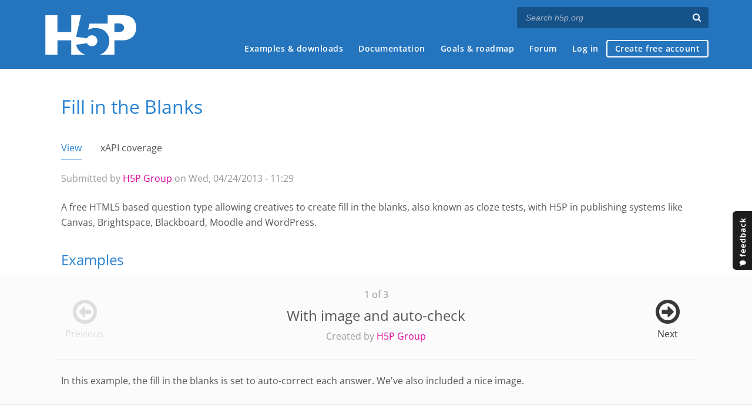

--- FILE ---
content_type: text/html; charset=utf-8
request_url: https://h5p.org/comment/15354
body_size: 21363
content:
<!DOCTYPE html>
<html lang="en">
<head>
<link href='https://fonts.googleapis.com/css?family=Open+Sans:400,300,600,700,400italic' rel='stylesheet' type='text/css'>
<meta name="theme-color" content="#1d1d1d"/>
<meta charset="utf-8" />
<meta name="Generator" content="Drupal 7 (http://drupal.org)" />
<link rel="canonical" href="/fill-in-the-blanks" />
<link rel="shortlink" href="/node/611" />
<meta name="viewport" content="width=device-width" />
<link rel="shortcut icon" href="https://h5p.org/sites/all/themes/professional_themec/favicon.ico" type="image/vnd.microsoft.icon" />
<meta name="description" content="H5P empowers everyone to create, share and reuse interactive content - all you need is a web browser and a web site that supports H5P." />
<meta name="keywords" content="HTML5 Package, Interactive Content, Rich Web Experience, Create Content, Share Content, CMS Plugin, Learning Game" />
<meta property="fb:app_id" content="558912894266983" />
<meta property="fb:admins" content="867735611" />
<meta property="fb:admins" content="100001253377485" />
<meta property="fb:admins" content="525596957" />
<meta property="og:title" content="Fill in the blanks" />
<meta property="og:url" content="https://h5p.org/fill-in-the-blanks" />
<meta property="og:type" content="website" />
<meta property="og:description" content="Create a task with missing words in a text" />
<meta property="og:image" content="https://h5p.org/sites/default/files/styles/medium-logo/public/logos/fill-in-the-blanks-icon_0.png?itok=g3lWyR4a" />
<title>Fill in the Blanks | H5P</title>
<link type="text/css" rel="stylesheet" href="https://h5p.org/sites/default/files/css/css_xE-rWrJf-fncB6ztZfd2huxqgxu4WO-qwma6Xer30m4.css" media="all" />
<link type="text/css" rel="stylesheet" href="https://h5p.org/sites/default/files/css/css_hPAfOlBxf5KcHMXkZ9hPaVCmXlfxgmvAtqyD71YS-TA.css" media="all" />
<link type="text/css" rel="stylesheet" href="https://h5p.org/sites/default/files/css/css_VWGhZkkR4B4tMJA7PC_wov8dAxaI-MS03BCM3K8jjJA.css" media="screen" />
<link type="text/css" rel="stylesheet" href="https://h5p.org/sites/default/files/css/css_1zSForuZe2Ei7H5iq4lG0V1x9WQH7aB3YiRPIAhFEzw.css" media="all" />
<link type="text/css" rel="stylesheet" href="https://h5p.org/sites/default/files/css/css_TQ_PAT0GxefYbkjQub1zuR2-JItxF7cEj3HTJVP37dE.css" media="all" />
<link type="text/css" rel="stylesheet" href="https://h5p.org/sites/default/files/css/css_hHkx1IbREBKPO_NnXLI5vcasSBqve2qnR9iPNDewfnY.css" media="all" />
<script>
(function(){var a=window.mutiny=window.mutiny||{};if(!window.mutiny.client){a.client={_queue:{}};var b=["identify","trackConversion"];var c=[].concat(b,["defaultOptOut","optOut","optIn"]);var d=function factory(c){return function(){for(var d=arguments.length,e=new Array(d),f=0;f<d;f++){e[f]=arguments[f]}a.client._queue[c]=a.client._queue[c]||[];if(b.includes(c)){return new Promise(function(b,d){a.client._queue[c].push({args:e,resolve:b,reject:d})})}else{a.client._queue[c].push({args:e})}}};c.forEach(function(b){a.client[b]=d(b)})}})();
</script>
<script data-cfasync="false" src="https://client-registry.mutinycdn.com/personalize/client/d6bb5cf03e73afb0.js"></script>
<style>:root{--primary-color-50: #dd0099;}</style>
<script type="text/javascript">
<!--//--><![CDATA[//><!--
(function(h,o,t,j,a,r){
  h.hj=h.hj||function(){(h.hj.q=h.hj.q||[]).push(arguments)};
  h._hjSettings={hjid:"134527",hjsv:6};
  a=o.getElementsByTagName('head')[0];
  r=o.createElement('script');r.async=1;
  r.src=t+h._hjSettings.hjid+j+h._hjSettings.hjsv;
  a.appendChild(r);
})(window,document,'//static.hotjar.com/c/hotjar-','.js?sv=');
//--><!]]>
</script>
<script type="text/javascript" src="https://h5p.org/misc/jquery.js?v=1.4.4"></script>
<script type="text/javascript" src="https://h5p.org/misc/jquery-extend-3.4.0.js?v=1.4.4"></script>
<script type="text/javascript" src="https://h5p.org/misc/jquery-html-prefilter-3.5.0-backport.js?v=1.4.4"></script>
<script type="text/javascript" src="https://h5p.org/misc/jquery.once.js?v=1.2"></script>
<script type="text/javascript" src="https://h5p.org/misc/drupal.js?t2h1ms"></script>
<script type="text/javascript" src="https://h5p.org/misc/form-single-submit.js?v=7.102"></script>
<script type="text/javascript" src="https://h5p.org/sites/all/modules/comment_notify/comment_notify.js?t2h1ms"></script>
<script type="text/javascript" src="https://h5p.org/sites/all/libraries/syntaxhighlighter/scripts/shCore.js?t2h1ms"></script>
<script type="text/javascript" src="https://h5p.org/sites/all/libraries/syntaxhighlighter/scripts/shBrushCss.js?t2h1ms"></script>
<script type="text/javascript" src="https://h5p.org/sites/all/libraries/syntaxhighlighter/scripts/shBrushJScript.js?t2h1ms"></script>
<script type="text/javascript" src="https://h5p.org/sites/all/libraries/syntaxhighlighter/scripts/shBrushPhp.js?t2h1ms"></script>
<script type="text/javascript" src="https://h5p.org/sites/all/libraries/syntaxhighlighter/scripts/shBrushSass.js?t2h1ms"></script>
<script type="text/javascript" src="https://h5p.org/sites/all/libraries/syntaxhighlighter/scripts/shBrushSql.js?t2h1ms"></script>
<script type="text/javascript" src="https://h5p.org/sites/all/libraries/syntaxhighlighter/scripts/shBrushXml.js?t2h1ms"></script>
<script type="text/javascript" src="https://h5p.org/sites/all/modules/codefilter/codefilter.js?t2h1ms"></script>
<script type="text/javascript" src="https://h5p.org/sites/all/modules/h5p_org/scripts/h5p_org.js?t2h1ms"></script>
<script type="text/javascript" src="https://h5p.org/sites/all/modules/custom_search/js/custom_search.js?t2h1ms"></script>
<script type="text/javascript" src="https://h5p.org/sites/all/modules/h5p/library/js/jquery.js?t2h1ms"></script>
<script type="text/javascript" src="https://h5p.org/sites/all/modules/h5p/library/js/h5p.js?t2h1ms"></script>
<script type="text/javascript" src="https://h5p.org/sites/all/modules/h5p/library/js/h5p-event-dispatcher.js?t2h1ms"></script>
<script type="text/javascript" src="https://h5p.org/sites/all/modules/h5p/library/js/h5p-x-api-event.js?t2h1ms"></script>
<script type="text/javascript" src="https://h5p.org/sites/all/modules/h5p/library/js/h5p-x-api.js?t2h1ms"></script>
<script type="text/javascript" src="https://h5p.org/sites/all/modules/h5p/library/js/h5p-content-type.js?t2h1ms"></script>
<script type="text/javascript" src="https://h5p.org/sites/all/modules/h5p/library/js/h5p-confirmation-dialog.js?t2h1ms"></script>
<script type="text/javascript" src="https://h5p.org/sites/all/modules/h5p/library/js/h5p-action-bar.js?t2h1ms"></script>
<script type="text/javascript" src="https://h5p.org/sites/all/modules/h5p/library/js/request-queue.js?t2h1ms"></script>
<script type="text/javascript" src="https://h5p.org/sites/all/modules/h5p/library/js/h5p-tooltip.js?t2h1ms"></script>
<script type="text/javascript" src="https://h5p.org/sites/all/modules/h5p/library/js/h5p-generate-h5p.js?t2h1ms"></script>
<script type="text/javascript" src="https://h5p.org/sites/all/modules/h5p/scripts/h5p-integration.js?t2h1ms"></script>
<script type="text/javascript">
<!--//--><![CDATA[//><!--
H5PIntegration = {"baseUrl":"https:\/\/h5p.org","url":"\/sites\/default\/files\/h5p","postUserStatistics":false,"ajax":{"setFinished":"\/h5p-ajax\/set-finished.json?token=a82c489c6eea7","contentUserData":"\/h5p-ajax\/content-user-data\/:contentId\/:dataType\/:subContentId?token=93e128e8536c3"},"saveFreq":false,"l10n":{"H5P":{"fullscreen":"Fullscreen","disableFullscreen":"Disable fullscreen","download":"Download","copyrights":"Rights of use","embed":"Embed","size":"Size","showAdvanced":"Show advanced","hideAdvanced":"Hide advanced","advancedHelp":"Include this script on your website if you want dynamic sizing of the embedded content:","copyrightInformation":"Rights of use","close":"Close","title":"Title","author":"Author","year":"Year","source":"Source","license":"License","thumbnail":"Thumbnail","noCopyrights":"No copyright information available for this content.","reuse":"Reuse","reuseContent":"Reuse Content","reuseDescription":"Reuse this content.","downloadDescription":"Download this content as a H5P file.","copyrightsDescription":"View copyright information for this content.","embedDescription":"View the embed code for this content.","h5pDescription":"Visit H5P.org to check out more cool content.","contentChanged":"This content has changed since you last used it.","startingOver":"You'll be starting over.","by":"by","showMore":"Show more","showLess":"Show less","subLevel":"Sublevel","confirmDialogHeader":"Confirm action","confirmDialogBody":"Please confirm that you wish to proceed. This action is not reversible.","cancelLabel":"Cancel","confirmLabel":"Confirm","licenseU":"Undisclosed","licenseCCBY":"Attribution","licenseCCBYSA":"Attribution-ShareAlike","licenseCCBYND":"Attribution-NoDerivs","licenseCCBYNC":"Attribution-NonCommercial","licenseCCBYNCSA":"Attribution-NonCommercial-ShareAlike","licenseCCBYNCND":"Attribution-NonCommercial-NoDerivs","licenseCC40":"4.0 International","licenseCC30":"3.0 Unported","licenseCC25":"2.5 Generic","licenseCC20":"2.0 Generic","licenseCC10":"1.0 Generic","licenseGPL":"General Public License","licenseV3":"Version 3","licenseV2":"Version 2","licenseV1":"Version 1","licensePD":"Public Domain","licenseCC010":"CC0 1.0 Universal (CC0 1.0) Public Domain Dedication","licensePDM":"Public Domain Mark","licenseC":"Copyright","contentType":"Content Type","licenseExtras":"License Extras","changes":"Changelog","contentCopied":"Content is copied to the clipboard","connectionLost":"Connection lost. Results will be stored and sent when you regain connection.","connectionReestablished":"Connection reestablished.","resubmitScores":"Attempting to submit stored results.","offlineDialogHeader":"Your connection to the server was lost","offlineDialogBody":"We were unable to send information about your completion of this task. Please check your internet connection.","offlineDialogRetryMessage":"Retrying in :num....","offlineDialogRetryButtonLabel":"Retry now","offlineSuccessfulSubmit":"Successfully submitted results.","mainTitle":"Sharing <strong>:title<\/strong>","editInfoTitle":"Edit info for <strong>:title<\/strong>","cancel":"Cancel","back":"Back","next":"Next","reviewInfo":"Review info","share":"Share","saveChanges":"Save changes","registerOnHub":"Register on the H5P Hub","updateRegistrationOnHub":"Save account settings","requiredInfo":"Required Info","optionalInfo":"Optional Info","reviewAndShare":"Review & Share","reviewAndSave":"Review & Save","shared":"Shared","currentStep":"Step :step of :total","sharingNote":"All content details can be edited after sharing","licenseDescription":"Select a license for your content","licenseVersion":"License Version","licenseVersionDescription":"Select a license version","disciplineLabel":"Disciplines","disciplineDescription":"You can select multiple disciplines","disciplineLimitReachedMessage":"You can select up to :numDisciplines disciplines","discipline":{"searchPlaceholder":"Type to search for disciplines","in":"in","dropdownButton":"Dropdown button"},"removeChip":"Remove :chip from the list","keywordsPlaceholder":"Add keywords","keywords":"Keywords","keywordsDescription":"You can add multiple keywords separated by commas. Press \"Enter\" or \"Add\" to confirm keywords","altText":"Alt text","reviewMessage":"Please review the info below before you share","subContentWarning":"Sub-content (images, questions etc.) will be shared under :license unless otherwise specified in the authoring tool","disciplines":"Disciplines","shortDescription":"Short description","longDescription":"Long description","icon":"Icon","screenshots":"Screenshots","helpChoosingLicense":"Help me choose a license","shareFailed":"Share failed.","editingFailed":"Editing failed.","shareTryAgain":"Something went wrong, please try to share again.","pleaseWait":"Please wait...","language":"Language","level":"Level","shortDescriptionPlaceholder":"Short description of your content","longDescriptionPlaceholder":"Long description of your content","description":"Description","iconDescription":"640x480px. If not selected content will use category icon","screenshotsDescription":"Add up to five screenshots of your content","submitted":"Submitted!","isNowSubmitted":"Is now submitted to H5P Hub","changeHasBeenSubmitted":"A change has been submited for","contentAvailable":"Your content will normally be available in the Hub within one business day.","contentUpdateSoon":"Your content will update soon","contentLicenseTitle":"Content License Info","licenseDialogDescription":"Click on a specific license to get info about proper usage","publisherFieldTitle":"Publisher","publisherFieldDescription":"This will display as the \"Publisher name\" on shared content","emailAddress":"Email Address","publisherDescription":"Publisher description","publisherDescriptionText":"This will be displayed under \"Publisher info\" on shared content","contactPerson":"Contact Person","phone":"Phone","address":"Address","city":"City","zip":"Zip","country":"Country","logoUploadText":"Organization logo or avatar","acceptTerms":"I accept the <a href=\":url\" target=\"_blank\">terms of use<\/a>","successfullyRegistred":"You have successfully registered an account on the H5P Hub","successfullyRegistredDescription":"You account details can be changed","successfullyUpdated":"Your H5P Hub account settings have successfully been changed","accountDetailsLinkText":"here","registrationTitle":"H5P Hub Registration","registrationFailed":"An error occurred","registrationFailedDescription":"We were not able to create an account at this point. Something went wrong. Try again later.","maxLength":":length is the maximum number of characters","keywordExists":"Keyword already exists!","licenseDetails":"License details","remove":"Remove","removeImage":"Remove image","cancelPublishConfirmationDialogTitle":"Cancel sharing","cancelPublishConfirmationDialogDescription":"Are you sure you want to cancel the sharing process?","cancelPublishConfirmationDialogCancelButtonText":"No","cancelPublishConfirmationDialogConfirmButtonText":"Yes","add":"Add","age":"Typical age","ageDescription":"The target audience of this content. Possible input formats separated by commas: \"1,34-45,-50,59-\".","invalidAge":"Invalid input format for Typical age. Possible input formats separated by commas: \"1, 34-45, -50, -59-\".","contactPersonDescription":"H5P will reach out to the contact person in case there are any issues with the content shared by the publisher. The contact person's name or other information will not be published or shared with third parties","emailAddressDescription":"The email address will be used by H5P to reach out to the publisher in case of any issues with the content or in case the publisher needs to recover their account. It will not be published or shared with any third parties","copyrightWarning":"Copyrighted material cannot be shared in the H5P Content Hub. If the content is licensed with a OER friendly license like Creative Commons, please choose the appropriate license. If not this content cannot be shared.","keywordsExits":"Keywords already exists!","someKeywordsExits":"Some of these keywords already exist","width":"width","height":"height","rotateLeft":"Rotate Left","rotateRight":"Rotate Right","cropImage":"Crop Image","confirmCrop":"Confirm Crop","cancelCrop":"Cancel Crop"}},"hubIsEnabled":true,"reportingIsEnabled":true,"crossorigin":null,"crossoriginCacheBuster":null,"libraryConfig":null,"pluginCacheBuster":"?t2h1ms","libraryUrl":"\/sites\/all\/modules\/h5p\/library\/js","siteUrl":"https:\/\/h5p.org\/","contents":{"cid-837":{"library":"H5P.Blanks 1.14","jsonContent":"{\"questions\":[\"<p>Bilberries <em>(Vaccinium myrtillus)<\\\/em>,&nbsp;also known as *blue*berries are edible, nearly black berries found in nutrient-poor soils.<\\\/p>\\n\",\"<p>*Cloud*berries <em>(Rubus chamaemorus)<\\\/em>&nbsp;are edible orange berries similar to raspberries or blackberries found in alpine and arctic tundra.&nbsp;<\\\/p>\\n\",\"<p>Redcurrant <em>(Ribes rubrum) <\\\/em>are red translucent berries with a diameter of 8\\u201310 mm, and are closely related to its black colored relative *black*currant.&nbsp;<\\\/p>\\n\"],\"showSolutions\":\"Show solutions\",\"tryAgain\":\"Try again\",\"text\":\"<p>Insert the missing words in this text about berries found in Norwegian forests and mountainous regions.<\\\/p>\\n\",\"checkAnswer\":\"Check\",\"notFilledOut\":\"Please fill in all blanks\",\"behaviour\":{\"enableSolutionsButton\":true,\"autoCheck\":true,\"caseSensitive\":false,\"showSolutionsRequiresInput\":true,\"separateLines\":false,\"enableRetry\":true,\"confirmCheckDialog\":false,\"confirmRetryDialog\":false,\"acceptSpellingErrors\":false,\"enableCheckButton\":true},\"answerIsCorrect\":\"&#039;:ans&#039; is correct\",\"answerIsWrong\":\"&#039;:ans&#039; is wrong\",\"answeredCorrectly\":\"Answered correctly\",\"answeredIncorrectly\":\"Answered incorrectly\",\"solutionLabel\":\"Correct answer:\",\"inputLabel\":\"Blank input @num of @total\",\"inputHasTipLabel\":\"Tip available\",\"tipLabel\":\"Tip\",\"confirmCheck\":{\"header\":\"Finish ?\",\"body\":\"Are you sure you wish to finish ?\",\"cancelLabel\":\"Cancel\",\"confirmLabel\":\"Finish\"},\"confirmRetry\":{\"header\":\"Retry ?\",\"body\":\"Are you sure you wish to retry ?\",\"cancelLabel\":\"Cancel\",\"confirmLabel\":\"Confirm\"},\"media\":{\"type\":{\"params\":{\"contentName\":\"Image\",\"file\":{\"path\":\"images\\\/file-5885c18261805.jpg\",\"mime\":\"image\\\/jpeg\",\"width\":1588,\"height\":458,\"copyright\":{\"license\":\"U\"}},\"alt\":\"Image of blueberries\",\"title\":\"Image of blueberries\",\"decorative\":false,\"expandImage\":\"Expand Image\",\"minimizeImage\":\"Minimize Image\"},\"library\":\"H5P.Image 1.1\",\"subContentId\":\"a3ed0e6c-d9b0-4330-b4fa-9ed3c328d1e5\",\"metadata\":{\"title\":\"A bucketful of freshly picked bilberries.\",\"authors\":[{\"name\":\"Mikko Muinonen\",\"role\":\"Author\"}],\"source\":\"https:\\\/\\\/www.flickr.com\\\/photos\\\/mikeancient\\\/5685771257\\\/in\\\/photolist-9Er4GV-GcqY5c-jypoL-7iS4Pv-JAoL7U-9BdfQX-9W889C-8AzZqc-JAoRvQ-nEPeF-gdtgb9-cUGvXs-757zpW-6J6quh-J5MPKo-2rma9X-8AD5h3-6J2kJg-JS1MiG-mYhroH-JUmgEF-JAoGLA-6J6qGo-JYdrRQ-8AzYet-6J2kec-JAnJWQ-5g\",\"license\":\"CC BY-ND\",\"licenseVersion\":\"4.0\",\"contentType\":\"Image\"}},\"disableImageZooming\":true},\"overallFeedback\":[{\"from\":0,\"to\":100,\"feedback\":\"You got @score of @total blanks correct.\"}],\"scoreBarLabel\":\"You got :num out of :total points\",\"submitAnswer\":\"Submit\",\"a11yCheck\":\"Check the answers. The responses will be marked as correct, incorrect, or unanswered.\",\"a11yShowSolution\":\"Show the solution. The task will be marked with its correct solution.\",\"a11yRetry\":\"Retry the task. Reset all responses and start the task over again.\",\"a11yCheckingModeHeader\":\"Checking mode\"}","fullScreen":"0","exportUrl":"https:\/\/h5p.org\/sites\/default\/files\/h5p\/exports\/fill-in-the-blanks-837.h5p","embedCode":"<iframe src=\"https:\/\/h5p.org\/h5p\/embed\/611\" width=\":w\" height=\":h\" frameborder=\"0\" allowfullscreen=\"allowfullscreen\" allow=\"geolocation *; microphone *; camera *; midi *; encrypted-media *\" title=\"Fill in the Blanks\"><\/iframe>","resizeCode":"<script src=\"https:\/\/h5p.org\/sites\/all\/modules\/h5p\/library\/js\/h5p-resizer.js\" charset=\"UTF-8\"><\/script>","mainId":"611","url":"https:\/\/h5p.org\/node\/611","contentUserData":[{"state":"{}"}],"displayOptions":{"frame":true,"export":true,"embed":true,"copyright":true,"icon":true,"copy":false},"metadata":{"license":"U","defaultLanguage":"en","title":"Fill in the Blanks"},"styles":["https:\/\/h5p.org\/sites\/default\/files\/css\/css_L64pINLk7NVgp5P4C2C-WgXHEG2sF7VKK-8TStD-_B8.css"],"scripts":["\/sites\/default\/files\/h5p\/libraries\/H5P.Image-1.1\/image.js?ver=1.1.22","\/sites\/default\/files\/h5p\/libraries\/H5P.Transition-1.0\/transition.js?ver=1.0.4","\/sites\/default\/files\/h5p\/libraries\/H5P.JoubelUI-1.3\/js\/joubel-help-dialog.js?ver=1.3.19","\/sites\/default\/files\/h5p\/libraries\/H5P.JoubelUI-1.3\/js\/joubel-message-dialog.js?ver=1.3.19","\/sites\/default\/files\/h5p\/libraries\/H5P.JoubelUI-1.3\/js\/joubel-progress-circle.js?ver=1.3.19","\/sites\/default\/files\/h5p\/libraries\/H5P.JoubelUI-1.3\/js\/joubel-simple-rounded-button.js?ver=1.3.19","\/sites\/default\/files\/h5p\/libraries\/H5P.JoubelUI-1.3\/js\/joubel-speech-bubble.js?ver=1.3.19","\/sites\/default\/files\/h5p\/libraries\/H5P.JoubelUI-1.3\/js\/joubel-throbber.js?ver=1.3.19","\/sites\/default\/files\/h5p\/libraries\/H5P.JoubelUI-1.3\/js\/joubel-tip.js?ver=1.3.19","\/sites\/default\/files\/h5p\/libraries\/H5P.JoubelUI-1.3\/js\/joubel-slider.js?ver=1.3.19","\/sites\/default\/files\/h5p\/libraries\/H5P.JoubelUI-1.3\/js\/joubel-score-bar.js?ver=1.3.19","\/sites\/default\/files\/h5p\/libraries\/H5P.JoubelUI-1.3\/js\/joubel-progressbar.js?ver=1.3.19","\/sites\/default\/files\/h5p\/libraries\/H5P.JoubelUI-1.3\/js\/joubel-ui.js?ver=1.3.19","\/sites\/default\/files\/h5p\/libraries\/H5P.TextUtilities-1.3\/scripts\/text-utilities.js?ver=1.3.0","\/sites\/default\/files\/h5p\/libraries\/H5P.Question-1.5\/scripts\/question.js?ver=1.5.15","\/sites\/default\/files\/h5p\/libraries\/H5P.Question-1.5\/scripts\/explainer.js?ver=1.5.15","\/sites\/default\/files\/h5p\/libraries\/H5P.Question-1.5\/scripts\/score-points.js?ver=1.5.15","\/sites\/default\/files\/h5p\/libraries\/H5P.Blanks-1.14.13\/js\/blanks.js?ver=1.14.13","\/sites\/default\/files\/h5p\/libraries\/H5P.Blanks-1.14.13\/js\/cloze.js?ver=1.14.13","\/sites\/all\/modules\/h5p_ga\/h5p-ga.js?ver=0.0.1","\/sites\/all\/modules\/h5p_org\/scripts\/h5p-org-try-out-message-embed-popup.js?ver=1"]}},"libraryDirectories":{"H5P.Image-1.1":"H5P.Image-1.1","FontAwesome-4.5":"FontAwesome-4.5","H5P.Transition-1.0":"H5P.Transition-1.0","H5P.FontIcons-1.0":"H5P.FontIcons-1.0","H5P.JoubelUI-1.3":"H5P.JoubelUI-1.3","H5P.TextUtilities-1.3":"H5P.TextUtilities-1.3","H5P.Question-1.5":"H5P.Question-1.5","H5P.Blanks-1.14":"H5P.Blanks-1.14.13"},"core":{"scripts":["\/sites\/all\/modules\/h5p\/library\/js\/jquery.js?t2h1ms","\/sites\/all\/modules\/h5p\/library\/js\/h5p.js?t2h1ms","\/sites\/all\/modules\/h5p\/library\/js\/h5p-event-dispatcher.js?t2h1ms","\/sites\/all\/modules\/h5p\/library\/js\/h5p-x-api-event.js?t2h1ms","\/sites\/all\/modules\/h5p\/library\/js\/h5p-x-api.js?t2h1ms","\/sites\/all\/modules\/h5p\/library\/js\/h5p-content-type.js?t2h1ms","\/sites\/all\/modules\/h5p\/library\/js\/h5p-confirmation-dialog.js?t2h1ms","\/sites\/all\/modules\/h5p\/library\/js\/h5p-action-bar.js?t2h1ms","\/sites\/all\/modules\/h5p\/library\/js\/request-queue.js?t2h1ms","\/sites\/all\/modules\/h5p\/library\/js\/h5p-tooltip.js?t2h1ms","\/sites\/all\/modules\/h5p\/library\/js\/h5p-generate-h5p.js?t2h1ms"],"styles":["\/sites\/all\/modules\/h5p\/library\/styles\/h5p.css?t2h1ms","\/sites\/all\/modules\/h5p\/library\/styles\/h5p-confirmation-dialog.css?t2h1ms","\/sites\/all\/modules\/h5p\/library\/styles\/h5p-core-button.css?t2h1ms","\/sites\/all\/modules\/h5p\/library\/styles\/h5p-tooltip.css?t2h1ms","\/sites\/all\/modules\/h5p\/library\/styles\/h5p-table.css?t2h1ms"]}};
//--><!]]>
</script>
<script type="text/javascript" src="https://h5p.org/sites/all/themes/professional_themec/js/custom.js?t2h1ms"></script>
<script type="text/javascript">
<!--//--><![CDATA[//><!--
jQuery.extend(Drupal.settings, {"basePath":"\/","pathPrefix":"","setHasJsCookie":0,"ajaxPageState":{"theme":"professional_themec","theme_token":"inn48eqJn0LiXeRUmYlXBYMHfLYrZ44wWOhcx8yqM8U","js":{"sites\/all\/modules\/syntaxhighlighter\/syntaxhighlighter.min.js":1,"0":1,"misc\/jquery.js":1,"misc\/jquery-extend-3.4.0.js":1,"misc\/jquery-html-prefilter-3.5.0-backport.js":1,"misc\/jquery.once.js":1,"misc\/drupal.js":1,"misc\/form-single-submit.js":1,"sites\/all\/modules\/comment_notify\/comment_notify.js":1,"sites\/all\/libraries\/syntaxhighlighter\/scripts\/shCore.js":1,"sites\/all\/libraries\/syntaxhighlighter\/scripts\/shBrushCss.js":1,"sites\/all\/libraries\/syntaxhighlighter\/scripts\/shBrushJScript.js":1,"sites\/all\/libraries\/syntaxhighlighter\/scripts\/shBrushPhp.js":1,"sites\/all\/libraries\/syntaxhighlighter\/scripts\/shBrushSass.js":1,"sites\/all\/libraries\/syntaxhighlighter\/scripts\/shBrushSql.js":1,"sites\/all\/libraries\/syntaxhighlighter\/scripts\/shBrushXml.js":1,"sites\/all\/modules\/codefilter\/codefilter.js":1,"sites\/all\/modules\/h5p_org\/scripts\/h5p_org.js":1,"sites\/all\/modules\/custom_search\/js\/custom_search.js":1,"sites\/all\/modules\/h5p\/library\/js\/jquery.js":1,"sites\/all\/modules\/h5p\/library\/js\/h5p.js":1,"sites\/all\/modules\/h5p\/library\/js\/h5p-event-dispatcher.js":1,"sites\/all\/modules\/h5p\/library\/js\/h5p-x-api-event.js":1,"sites\/all\/modules\/h5p\/library\/js\/h5p-x-api.js":1,"sites\/all\/modules\/h5p\/library\/js\/h5p-content-type.js":1,"sites\/all\/modules\/h5p\/library\/js\/h5p-confirmation-dialog.js":1,"sites\/all\/modules\/h5p\/library\/js\/h5p-action-bar.js":1,"sites\/all\/modules\/h5p\/library\/js\/request-queue.js":1,"sites\/all\/modules\/h5p\/library\/js\/h5p-tooltip.js":1,"sites\/all\/modules\/h5p\/library\/js\/h5p-generate-h5p.js":1,"sites\/all\/modules\/h5p\/scripts\/h5p-integration.js":1,"1":1,"sites\/all\/themes\/professional_themec\/js\/custom.js":1},"css":{"modules\/system\/system.base.css":1,"modules\/system\/system.menus.css":1,"modules\/system\/system.messages.css":1,"modules\/system\/system.theme.css":1,"sites\/all\/modules\/comment_notify\/comment_notify.css":1,"sites\/all\/modules\/codefilter\/codefilter.css":1,"modules\/comment\/comment.css":1,"modules\/field\/theme\/field.css":1,"sites\/all\/modules\/logintoboggan\/logintoboggan.css":1,"modules\/node\/node.css":1,"modules\/search\/search.css":1,"modules\/user\/user.css":1,"modules\/forum\/forum.css":1,"sites\/all\/modules\/views\/css\/views.css":1,"sites\/all\/modules\/media\/modules\/media_wysiwyg\/css\/media_wysiwyg.base.css":1,"sites\/all\/modules\/ctools\/css\/ctools.css":1,"sites\/all\/libraries\/syntaxhighlighter\/styles\/shCore.css":1,"sites\/all\/libraries\/syntaxhighlighter\/styles\/shThemeRDark.css":1,"sites\/all\/modules\/h5p\/library\/styles\/h5p.css":1,"sites\/all\/modules\/h5p\/library\/styles\/h5p-confirmation-dialog.css":1,"sites\/all\/modules\/h5p\/library\/styles\/h5p-core-button.css":1,"sites\/all\/modules\/h5p\/library\/styles\/h5p-tooltip.css":1,"sites\/all\/modules\/h5p\/library\/styles\/h5p-table.css":1,"sites\/all\/modules\/h5pexamples\/styles\/h5p_example_content.css":1,"sites\/all\/modules\/field_collection\/field_collection.theme.css":1,"sites\/all\/modules\/feedback_simple\/feedback_simple.css":1,"sites\/all\/themes\/professional_themec\/css\/style.css":1,"sites\/all\/themes\/professional_themec\/css\/font-awesome.min.css":1}},"custom_search":{"form_target":"_self","solr":0},"urlIsAjaxTrusted":{"\/search\/node":true},"h5pContentHub":{"token":"cb189b5c0e84d"}});
//--><!]]>
</script>
<!--[if lt IE 9]><script src="http://html5shiv.googlecode.com/svn/trunk/html5.js"></script><![endif]-->
<script>
  (function(i,s,o,g,r,a,m){i['GoogleAnalyticsObject']=r;i[r]=i[r]||function(){
  (i[r].q=i[r].q||[]).push(arguments)},i[r].l=1*new Date();a=s.createElement(o),
  m=s.getElementsByTagName(o)[0];a.async=1;a.src=g;m.parentNode.insertBefore(a,m)
  })(window,document,'script','//www.google-analytics.com/analytics.js','ga');

  ga('create', 'UA-40366432-1', 'auto');
  ga('set', 'anonymizeIp', true);
  ga('send', 'pageview');
</script>
</head>
<body class="html not-front not-logged-in no-sidebars page-node page-node- page-node-611 node-type-h5p-content">
    
<div id="wrapper">
  <header id="header" role="banner">
    <div id="header-content">
              <div id="site-title"><a href="/" title="Front page">H5P – Create and Share Rich HTML5 Content and Applications</a></div>
            <div id="site-description"></div>
      <div id="search"><form class="search-form" action="/search/node" method="post" id="search-form" accept-charset="UTF-8"><div><div class="container-inline form-wrapper" id="edit-basic"><div class="form-item form-type-textfield form-item-keys">
  <label for="edit-keys">Enter your keywords </label>
 <input placeholder="Search h5p.org" autocomplete="off" type="text" id="edit-keys" name="keys" value="" size="40" maxlength="255" class="form-text" />
</div>
<input aria-label="Search" type="submit" id="edit-submit" name="op" value="" class="form-submit" /></div><input type="hidden" name="form_build_id" value="form-udHrTcuYsTWNOkKT7DcTDObjEUqK1x-W7Eahf66krjc" />
<input type="hidden" name="form_id" value="search_form" />
</div></form></div>
      <nav id="main-menu" role="navigation">
        <a class="nav-toggle" href="#">Menu</a>
        <div class="menu-navigation-container">
          <h2 class="element-invisible">Main menu</h2><ul class="links main-menu clearfix"><li class="menu-245 active-trail first"><a href="/content-types-and-applications" title="" class="active-trail">Examples &amp; downloads</a></li>
<li class="menu-922"><a href="/documentation" title="">Documentation</a></li>
<li class="menu-246"><a href="/roadmap">Goals &amp; roadmap</a></li>
<li class="menu-284"><a href="/forum" title="">Forum</a></li>
<li class="menu-636"><a href="/user" title="">Log in</a></li>
<li class="menu-637 last"><a href="/user/register?destination=welcome-to-the-h5p-community" title="">Create free account</a></li>
</ul>        </div>
        <div class="clear"></div>
      </nav><!-- end main-menu -->
      <div class="clear"></div>
    </div>

  </header>

  <div id="container">


    <div class="content-sidebar-wrap">

      
      <div id="content" class="">
          <div id="breadcrumbs"><h2 class="element-invisible">You are here</h2><nav class="breadcrumb"><a href="/">Home</a> » <a href="/content-types-and-applications" title="">Examples &amp; downloads</a> » Fill in the Blanks</nav></div>        <section id="post-content" role="main">
                              <h1 class="page-title">Fill in the Blanks</h1>            <div class="tabs-wrapper"><h2 class="element-invisible">Primary tabs</h2><ul class="tabs primary clearfix"><li class="active"><a href="/fill-in-the-blanks" class="active">View<span class="element-invisible">(active tab)</span></a></li>
<li><a href="/node/611/xapi-coverage">xAPI coverage</a></li>
</ul></div>                
                    <div class="region region-content">
  <div id="block-system-main" class="block block-system">

      
  <div class="content">
                          
              <span class="submitted">Submitted by <a href="/user/1" title="View user profile." class="username">H5P Group</a> on Wed, 04/24/2013 - 11:29</span>
      
    
  <div class="content node-h5p-content">
    <div class="field field-name-field-intro field-type-text-long field-label-hidden"><div class="field-items"><div class="field-item even"><p>A free HTML5 based question type allowing creatives to create fill in the blanks, also known as cloze tests, with H5P <span style="font-family: 'Open Sans', arial, sans-serif; font-size: 16px; font-style: normal; font-variant-ligatures: normal; font-variant-caps: normal; font-weight: 400;">in publishing systems like Canvas, Brightspace, Blackboard, Moodle and WordPress.</span></p></div></div></div><div class="field-collection-container clearfix"><div class="field field-name-field-more-examples field-type-field-collection field-label-hidden"><div class="field-items"><div class="field-item even"><div class="field-collection-view clearfix view-mode-full"><div >
  <div class="content">
    <div class="field field-name-field-example-node field-type-node-reference field-label-hidden"><div class="field-items"><div class="field-item even">611</div></div></div><div class="field field-name-field-example-title field-type-text field-label-hidden"><div class="field-items"><div class="field-item even">With image and auto-check</div></div></div><div class="field field-name-field-example-author field-type-link-field field-label-hidden"><div class="field-items"><div class="field-item even"><a href="https://h5p.group">H5P Group</a></div></div></div><div class="field field-name-field-example-description field-type-text-long field-label-hidden"><div class="field-items"><div class="field-item even">In this example, the fill in the blanks is set to auto-correct each answer. We&#039;ve also included a nice image.</div></div></div>  </div>
</div>
</div></div><div class="field-item odd"><div class="field-collection-view clearfix view-mode-full"><div >
  <div class="content">
    <div class="field field-name-field-example-node field-type-node-reference field-label-hidden"><div class="field-items"><div class="field-item even">61113</div></div></div><div class="field field-name-field-example-title field-type-text field-label-hidden"><div class="field-items"><div class="field-item even">Classical Example</div></div></div><div class="field field-name-field-example-author field-type-link-field field-label-hidden"><div class="field-items"><div class="field-item even"><a href="https://h5p.group">H5P Group</a></div></div></div><div class="field field-name-field-example-description field-type-text-long field-label-hidden"><div class="field-items"><div class="field-item even">This is a more classical example with the default settings.</div></div></div>  </div>
</div>
</div></div><div class="field-item even"><div class="field-collection-view clearfix view-mode-full field-collection-view-final"><div >
  <div class="content">
    <div class="field field-name-field-example-node field-type-node-reference field-label-hidden"><div class="field-items"><div class="field-item even">63731</div></div></div><div class="field field-name-field-example-title field-type-text field-label-hidden"><div class="field-items"><div class="field-item even">Grammar test example</div></div></div><div class="field field-name-field-example-author field-type-link-field field-label-hidden"><div class="field-items"><div class="field-item even"><a href="https://h5p.group">H5P Group</a></div></div></div>  </div>
</div>
</div></div></div></div></div><div class="h5p-org-content-wrapper" data-default-id="837"><div class="h5p-iframe-wrapper"><iframe id="h5p-iframe-837" class="h5p-iframe" data-content-id="837" style="height:1px" src="about:blank" frameBorder="0" scrolling="no" allowfullscreen="allowfullscreen" allow="geolocation *; microphone *; camera *; midi *; encrypted-media *" title="Fill in the Blanks"></iframe></div></div><div class="h5p-content-type-actions">
          <h2 class="h5p-create-your-own">Would you like to create content like this on your own?</h2>
          <a href="https://h5p.com/register?utm_source=h5porg&utm_medium=pageview&utm_campaign=15354" class="h5p-action-block-button">Get started</a>
          <p><strong>Register on H5P.com to start creating H5P Interactive content.</strong>
             Your content can be accessed via direct link, embeded, or inserted into any learning management system that supports LTI integration.</p>
          <div class="systems-like-this">
            <div class="system-like-this"> <a href="https://h5p.com/register?utm_source=h5porg&utm_medium=pageview&utm_campaign=15354"> <img src="https://h5p.org/sites/default/files/h5pcom-logo_0.jpg"></a> </div>
            <div class="system-like-this"> <a href="/documentation/for-authors/h5p-for-canvas"> <img src="https://h5p.org/sites/default/files/h5p/content/288324/images/file-5b62ca6f27d9a.png"></a> </div>
            <div class="system-like-this"> <a href="/documentation/for-authors/h5p-for-brightspace"> <img src="https://h5p.org/sites/default/files/h5p/content/288324/images/file-668c3e6f5c058.png"></a> </div>
            <div class="system-like-this"> <a href="/documentation/for-authors/h5p-for-blackboard"> <img src="https://h5p.org/sites/default/files/h5p/content/288324/images/file-5b62ca64426e8.png"></a> </div>
            <div class="system-like-this"> <a href="/moodle"> <img src="https://h5p.org/sites/default/files/moodle-logo.png"></a> </div>
            <div class="system-like-this"> <a href="/documentation/setup/wordpress"> <img src="https://h5p.org/sites/default/files/wordpress-logo.png"></a> </div>
            <div class="system-like-this">
              <div class="more"><a href="/integrations#integrations">And more</a></div>
            </div>
          </div>
        </div><div class="field field-name-field-description field-type-text-long field-label-hidden"><div class="field-items"><div class="field-item even"><h2 style="font-style: normal; font-variant: normal; font-family: 'Helvetica Neue', 'Nimbus Sans L', sans-serif;">Description</h2><p>Learners fill in the missing words in a text. The learner is shown a solution after filling in all the missing words, or after each word depending on settings.</p><p>Authors enter text and mark words to be replaced with an asterix. In addition to native and second language learning, Fill in the blanks can be used to test the learner's ability to reproduce facts or produce mathematical inferences. </p><p>Learn how to create Fill in the blanks in <a href="/tutorial-fill-in-the-blanks">this tutorial</a>.</p><p style="font-size: 0.85em;">The H5P content on this page is licensed under <a href="http://creativecommons.org/licenses/by/4.0/" target="_blank">Creative Commons Attribution 4.0 International</a> unless another Creative Commons license is specified under rights of use. The author of the content is <a href="http://joubel.com">H5P Group</a></p></div></div></div>  </div>

      <footer>
      <ul class="links inline"><li class="comment_forbidden first last"><span><a href="/user/login?destination=node/611%23comment-form">Log in</a> or <a href="/user/register?destination=node/611%23comment-form">register</a> to post comments</span></li>
</ul>    </footer>
  

  </div>
  
</div> <!-- /.block -->
<div id="block-block-3" class="block block-block">

      
  <div class="content">
    <p>New to H5P? Read the <a href="/installation" target="_blank">installation guide</a> to get H5P on your own site.</p>  </div>
  
</div> <!-- /.block -->
</div>
 <!-- /.region -->
        </section> <!-- /#main -->
      </div>
    </div>

    
    <div class="clear"></div>

  </div>
</div>
  <div class="comments-wrapper">
    <div id="comments" class="comment-wrapper">
          <h2 class="title">Comments</h2>
      
  <a id="comment-1211"></a>
<div class="comment clearfix">

  <div class="attribution">

      <div class="user-picture">
    <a href="/user/100955" title="View user profile."><img src="https://h5p.org/sites/default/files/styles/medium/public/pictures/picture-100955-1472911455.jpg?itok=w1kPHGUA" alt="vev1&#039;s picture" title="vev1&#039;s picture" /></a>  </div>

    <div class="comment-submitted">
      <p class="commenter-name">
        <a href="/user/100955" title="View user profile." class="username">vev1</a>      </p>
      <p class="comment-time">
        Tue, 02/24/2015 - 15:47      </p>
      <p class="comment-permalink">
        <a href="/comment/1211#comment-1211" class="permalink" rel="bookmark">Permalink</a>      </p>
    </div>
  </div>

  <div class="comment-text">
    <div class="comment-arrow"></div>

    
        <h3><a href="/comment/1211#comment-1211" class="permalink" rel="bookmark">It&#039;s case sensitive</a></h3>
    
    <div class="content">
      <div class="field field-name-comment-body field-type-text-long field-label-hidden"><div class="field-items"><div class="field-item even"><p>I typed "cloud" instead of "Cloud" and it was wrong.</p></div></div></div>          </div> <!-- /.content -->

    <ul class="links inline"><li class="comment_forbidden first last"><span><a href="/user/login?destination=node/611%23comment-form">Log in</a> or <a href="/user/register?destination=node/611%23comment-form">register</a> to post comments</span></li>
</ul>  </div> <!-- /.comment-text -->
</div>

<div class="indented"><a id="comment-1212"></a>
<div class="comment clearfix">

  <div class="attribution">

      <div class="user-picture">
    <a href="/user/100955" title="View user profile."><img src="https://h5p.org/sites/default/files/styles/medium/public/pictures/picture-100955-1472911455.jpg?itok=w1kPHGUA" alt="vev1&#039;s picture" title="vev1&#039;s picture" /></a>  </div>

    <div class="comment-submitted">
      <p class="commenter-name">
        <a href="/user/100955" title="View user profile." class="username">vev1</a>      </p>
      <p class="comment-time">
        Tue, 02/24/2015 - 15:48      </p>
      <p class="comment-permalink">
        <a href="/comment/1212#comment-1212" class="permalink" rel="bookmark">Permalink</a>      </p>
    </div>
  </div>

  <div class="comment-text">
    <div class="comment-arrow"></div>

    
        <h3><a href="/comment/1212#comment-1212" class="permalink" rel="bookmark">Ah I see in the documentation</a></h3>
    
    <div class="content">
      <div class="field field-name-comment-body field-type-text-long field-label-hidden"><div class="field-items"><div class="field-item even"><p>Ah I see in the documentation now, so you can set the case-sensitivity. Excellent!</p></div></div></div>          </div> <!-- /.content -->

    <ul class="links inline"><li class="comment_forbidden first last"><span><a href="/user/login?destination=node/611%23comment-form">Log in</a> or <a href="/user/register?destination=node/611%23comment-form">register</a> to post comments</span></li>
</ul>  </div> <!-- /.comment-text -->
</div>
<a id="comment-41997"></a>
<div class="comment clearfix">

  <div class="attribution">

    
    <div class="comment-submitted">
      <p class="commenter-name">
        <a href="/user/584159" title="View user profile." class="username">Oliver Cupén</a>      </p>
      <p class="comment-time">
        Sat, 06/05/2021 - 05:41      </p>
      <p class="comment-permalink">
        <a href="/comment/41997#comment-41997" class="permalink" rel="bookmark">Permalink</a>      </p>
    </div>
  </div>

  <div class="comment-text">
    <div class="comment-arrow"></div>

    
        <h3><a href="/comment/41997#comment-41997" class="permalink" rel="bookmark">Newton</a></h3>
    
    <div class="content">
      <div class="field field-name-comment-body field-type-text-long field-label-hidden"><div class="field-items"><div class="field-item even"><p>el "*" es unidad de fuerza</p></div></div></div>          </div> <!-- /.content -->

    <ul class="links inline"><li class="comment_forbidden first last"><span><a href="/user/login?destination=node/611%23comment-form">Log in</a> or <a href="/user/register?destination=node/611%23comment-form">register</a> to post comments</span></li>
</ul>  </div> <!-- /.comment-text -->
</div>
</div><a id="comment-1972"></a>
<div class="comment clearfix">

  <div class="attribution">

    
    <div class="comment-submitted">
      <p class="commenter-name">
        <a href="/user/101951" title="View user profile." class="username">bayofislands</a>      </p>
      <p class="comment-time">
        Thu, 06/04/2015 - 21:43      </p>
      <p class="comment-permalink">
        <a href="/comment/1972#comment-1972" class="permalink" rel="bookmark">Permalink</a>      </p>
    </div>
  </div>

  <div class="comment-text">
    <div class="comment-arrow"></div>

    
        <h3><a href="/comment/1972#comment-1972" class="permalink" rel="bookmark">A single apostrophe fails to match</a></h3>
    
    <div class="content">
      <div class="field field-name-comment-body field-type-text-long field-label-hidden"><div class="field-items"><div class="field-item even"><p>If a single apostrophe is in the answer it fails to match. for instance say the blank to be filled in is <strong>three weeks' time</strong></p><p>It appears that a <strong>&amp;nbsp;</strong>&nbsp;is used where a plain space should be between <strong>weeks'</strong> and <strong>time</strong></p></div></div></div>          </div> <!-- /.content -->

    <ul class="links inline"><li class="comment_forbidden first last"><span><a href="/user/login?destination=node/611%23comment-form">Log in</a> or <a href="/user/register?destination=node/611%23comment-form">register</a> to post comments</span></li>
</ul>  </div> <!-- /.comment-text -->
</div>

<div class="indented"><a id="comment-1977"></a>
<div class="comment clearfix">

  <div class="attribution">

      <div class="user-picture">
    <a href="/user/2" title="View user profile."><img src="https://h5p.org/sites/default/files/styles/medium/public/pictures/picture-2-1491297967.jpg?itok=-zUMYfdB" alt="falcon&#039;s picture" title="falcon&#039;s picture" /></a>  </div>

    <div class="comment-submitted">
      <p class="commenter-name">
        <a href="/user/2" title="View user profile." class="username">falcon</a>      </p>
      <p class="comment-time">
        Fri, 06/05/2015 - 08:11      </p>
      <p class="comment-permalink">
        <a href="/comment/1977#comment-1977" class="permalink" rel="bookmark">Permalink</a>      </p>
    </div>
  </div>

  <div class="comment-text">
    <div class="comment-arrow"></div>

    
        <h3><a href="/comment/1977#comment-1977" class="permalink" rel="bookmark">This is one of several issues</a></h3>
    
    <div class="content">
      <div class="field field-name-comment-body field-type-text-long field-label-hidden"><div class="field-items"><div class="field-item even">This is one of several issues stemming from the use of the wysiwyg editor for the question. The wysiwyg is primarily used to support mathematical formula for those who have that extension. I'll make an issue for this, but I can't give it a very high priority so it will take some time until this gets fixed unless someone in the community provides a patch for this.</div></div></div>          </div> <!-- /.content -->

    <ul class="links inline"><li class="comment_forbidden first last"><span><a href="/user/login?destination=node/611%23comment-form">Log in</a> or <a href="/user/register?destination=node/611%23comment-form">register</a> to post comments</span></li>
</ul>  </div> <!-- /.comment-text -->
</div>

<div class="indented"><a id="comment-1984"></a>
<div class="comment clearfix">

  <div class="attribution">

    
    <div class="comment-submitted">
      <p class="commenter-name">
        <a href="/user/101951" title="View user profile." class="username">bayofislands</a>      </p>
      <p class="comment-time">
        Fri, 06/05/2015 - 12:58      </p>
      <p class="comment-permalink">
        <a href="/comment/1984#comment-1984" class="permalink" rel="bookmark">Permalink</a>      </p>
    </div>
  </div>

  <div class="comment-text">
    <div class="comment-arrow"></div>

    
        <h3><a href="/comment/1984#comment-1984" class="permalink" rel="bookmark">OK sounds a hassle; only our use case is grammar &amp; style tests</a></h3>
    
    <div class="content">
      <div class="field field-name-comment-body field-type-text-long field-label-hidden"><div class="field-items"><div class="field-item even"><p>&nbsp;. . . so lots of combinations of apostrophes and other punctuation unfortunately.</p></div></div></div>          </div> <!-- /.content -->

    <ul class="links inline"><li class="comment_forbidden first last"><span><a href="/user/login?destination=node/611%23comment-form">Log in</a> or <a href="/user/register?destination=node/611%23comment-form">register</a> to post comments</span></li>
</ul>  </div> <!-- /.comment-text -->
</div>

<div class="indented"><a id="comment-1998"></a>
<div class="comment clearfix">

  <div class="attribution">

      <div class="user-picture">
    <a href="/user/2" title="View user profile."><img src="https://h5p.org/sites/default/files/styles/medium/public/pictures/picture-2-1491297967.jpg?itok=-zUMYfdB" alt="falcon&#039;s picture" title="falcon&#039;s picture" /></a>  </div>

    <div class="comment-submitted">
      <p class="commenter-name">
        <a href="/user/2" title="View user profile." class="username">falcon</a>      </p>
      <p class="comment-time">
        Mon, 06/08/2015 - 11:28      </p>
      <p class="comment-permalink">
        <a href="/comment/1998#comment-1998" class="permalink" rel="bookmark">Permalink</a>      </p>
    </div>
  </div>

  <div class="comment-text">
    <div class="comment-arrow"></div>

    
        <h3><a href="/comment/1998#comment-1998" class="permalink" rel="bookmark">You may fix this by removing</a></h3>
    
    <div class="content">
      <div class="field field-name-comment-body field-type-text-long field-label-hidden"><div class="field-items"><div class="field-item even"><p>You may fix this by removing the wysiwyg editor for that field. Change the widget for that field from html to textarea IIRC and you should be fine.</p>
<p>Related docs:<br />
<a href="https://h5p.org/adding-text-editor-buttons">http://h5p.org/adding-text-editor-buttons</a></p>
<p>Drupal hooks:<br />
<a href="https://h5p.org/node/2470">http://h5p.org/node/2470</a></p>
<p>Are you using Wordpress?</p>
</div></div></div>          </div> <!-- /.content -->

    <ul class="links inline"><li class="comment_forbidden first last"><span><a href="/user/login?destination=node/611%23comment-form">Log in</a> or <a href="/user/register?destination=node/611%23comment-form">register</a> to post comments</span></li>
</ul>  </div> <!-- /.comment-text -->
</div>
</div></div></div><a id="comment-1999"></a>
<div class="comment clearfix">

  <div class="attribution">

    
    <div class="comment-submitted">
      <p class="commenter-name">
        <a href="/user/101951" title="View user profile." class="username">bayofislands</a>      </p>
      <p class="comment-time">
        Mon, 06/08/2015 - 12:02      </p>
      <p class="comment-permalink">
        <a href="/comment/1999#comment-1999" class="permalink" rel="bookmark">Permalink</a>      </p>
    </div>
  </div>

  <div class="comment-text">
    <div class="comment-arrow"></div>

    
        <h3><a href="/comment/1999#comment-1999" class="permalink" rel="bookmark">Ok I&#039;ll look into that, experimenting with the Quiz module now</a></h3>
    
    <div class="content">
      <div class="field field-name-comment-body field-type-text-long field-label-hidden"><div class="field-items"><div class="field-item even"><p>I'm using Drupal 7 latest on Ubuntu 14.04 - currently experimenting with the basic Quiz module again, but I'll confirm your fix asap. Thanks.&nbsp;</p></div></div></div>          </div> <!-- /.content -->

    <ul class="links inline"><li class="comment_forbidden first last"><span><a href="/user/login?destination=node/611%23comment-form">Log in</a> or <a href="/user/register?destination=node/611%23comment-form">register</a> to post comments</span></li>
</ul>  </div> <!-- /.comment-text -->
</div>
<a id="comment-2063"></a>
<div class="comment clearfix">

  <div class="attribution">

    
    <div class="comment-submitted">
      <p class="commenter-name">
        <a href="/user/101759" title="View user profile." class="username">redphi</a>      </p>
      <p class="comment-time">
        Thu, 06/18/2015 - 11:05      </p>
      <p class="comment-permalink">
        <a href="/comment/2063#comment-2063" class="permalink" rel="bookmark">Permalink</a>      </p>
    </div>
  </div>

  <div class="comment-text">
    <div class="comment-arrow"></div>

    
        <h3><a href="/comment/2063#comment-2063" class="permalink" rel="bookmark">found an alternative</a></h3>
    
    <div class="content">
      <div class="field field-name-comment-body field-type-text-long field-label-hidden"><div class="field-items"><div class="field-item even"><p>use the button under the escape button to add apostrophe`s ;)</p><p>it made my day</p></div></div></div>          </div> <!-- /.content -->

    <ul class="links inline"><li class="comment_forbidden first last"><span><a href="/user/login?destination=node/611%23comment-form">Log in</a> or <a href="/user/register?destination=node/611%23comment-form">register</a> to post comments</span></li>
</ul>  </div> <!-- /.comment-text -->
</div>
<a id="comment-2756"></a>
<div class="comment clearfix">

  <div class="attribution">

    
    <div class="comment-submitted">
      <p class="commenter-name">
        <a href="/user/103218" title="View user profile." class="username">Red Earth</a>      </p>
      <p class="comment-time">
        Fri, 10/16/2015 - 09:17      </p>
      <p class="comment-permalink">
        <a href="/comment/2756#comment-2756" class="permalink" rel="bookmark">Permalink</a>      </p>
    </div>
  </div>

  <div class="comment-text">
    <div class="comment-arrow"></div>

    
        <h3><a href="/comment/2756#comment-2756" class="permalink" rel="bookmark">Way to accept any answer?</a></h3>
    
    <div class="content">
      <div class="field field-name-comment-body field-type-text-long field-label-hidden"><div class="field-items"><div class="field-item even"><p>Is there a way to accept any answer? &nbsp;All I really want the learner to do is to fill out in each sentence an emotion that gets repeated in the same sentence twice. &nbsp;In each sentence a new emotion needs to be written. &nbsp;Is there a way I can alter the code to accept any answer?</p></div></div></div>          </div> <!-- /.content -->

    <ul class="links inline"><li class="comment_forbidden first last"><span><a href="/user/login?destination=node/611%23comment-form">Log in</a> or <a href="/user/register?destination=node/611%23comment-form">register</a> to post comments</span></li>
</ul>  </div> <!-- /.comment-text -->
</div>
<a id="comment-2789"></a>
<div class="comment clearfix">

  <div class="attribution">

      <div class="user-picture">
    <a href="/user/2" title="View user profile."><img src="https://h5p.org/sites/default/files/styles/medium/public/pictures/picture-2-1491297967.jpg?itok=-zUMYfdB" alt="falcon&#039;s picture" title="falcon&#039;s picture" /></a>  </div>

    <div class="comment-submitted">
      <p class="commenter-name">
        <a href="/user/2" title="View user profile." class="username">falcon</a>      </p>
      <p class="comment-time">
        Tue, 10/20/2015 - 10:43      </p>
      <p class="comment-permalink">
        <a href="/comment/2789#comment-2789" class="permalink" rel="bookmark">Permalink</a>      </p>
    </div>
  </div>

  <div class="comment-text">
    <div class="comment-arrow"></div>

    
        <h3><a href="/comment/2789#comment-2789" class="permalink" rel="bookmark">I guess you could try to</a></h3>
    
    <div class="content">
      <div class="field field-name-comment-body field-type-text-long field-label-hidden"><div class="field-items"><div class="field-item even">I guess you could try to override some functions in fill in the blanks to do this, but I don't think it will be an easy fix. I'm sorry that I can't help you more. The H5P Core Team usually doesn't have the capacity to answer detailed coding questions, but maybe other community members can help?</div></div></div>          </div> <!-- /.content -->

    <ul class="links inline"><li class="comment_forbidden first last"><span><a href="/user/login?destination=node/611%23comment-form">Log in</a> or <a href="/user/register?destination=node/611%23comment-form">register</a> to post comments</span></li>
</ul>  </div> <!-- /.comment-text -->
</div>
<a id="comment-3622"></a>
<div class="comment clearfix">

  <div class="attribution">

    
    <div class="comment-submitted">
      <p class="commenter-name">
        <a href="/user/105129" title="View user profile." class="username">sec1214</a>      </p>
      <p class="comment-time">
        Thu, 01/28/2016 - 16:44      </p>
      <p class="comment-permalink">
        <a href="/comment/3622#comment-3622" class="permalink" rel="bookmark">Permalink</a>      </p>
    </div>
  </div>

  <div class="comment-text">
    <div class="comment-arrow"></div>

    
        <h3><a href="/comment/3622#comment-3622" class="permalink" rel="bookmark">Adding Sound H5P</a></h3>
    
    <div class="content">
      <div class="field field-name-comment-body field-type-text-long field-label-hidden"><div class="field-items"><div class="field-item even"><p>How can I add sound to the Fill In The Blanks questions? For example pressing a word the word is produced. I am doing this in Opigno Drupal Distribution.</p></div></div></div>          </div> <!-- /.content -->

    <ul class="links inline"><li class="comment_forbidden first last"><span><a href="/user/login?destination=node/611%23comment-form">Log in</a> or <a href="/user/register?destination=node/611%23comment-form">register</a> to post comments</span></li>
</ul>  </div> <!-- /.comment-text -->
</div>

<div class="indented"><a id="comment-3627"></a>
<div class="comment clearfix">

  <div class="attribution">

      <div class="user-picture">
    <a href="/user/2" title="View user profile."><img src="https://h5p.org/sites/default/files/styles/medium/public/pictures/picture-2-1491297967.jpg?itok=-zUMYfdB" alt="falcon&#039;s picture" title="falcon&#039;s picture" /></a>  </div>

    <div class="comment-submitted">
      <p class="commenter-name">
        <a href="/user/2" title="View user profile." class="username">falcon</a>      </p>
      <p class="comment-time">
        Fri, 01/29/2016 - 18:39      </p>
      <p class="comment-permalink">
        <a href="/comment/3627#comment-3627" class="permalink" rel="bookmark">Permalink</a>      </p>
    </div>
  </div>

  <div class="comment-text">
    <div class="comment-arrow"></div>

    
        <h3><a href="/comment/3627#comment-3627" class="permalink" rel="bookmark">This is not possible at the</a></h3>
    
    <div class="content">
      <div class="field field-name-comment-body field-type-text-long field-label-hidden"><div class="field-items"><div class="field-item even">This is not possible at the moment. You have to code this as a new feature for the Fill in the Blanks question type, or as an extension based on xAPI perhaps.</div></div></div>          </div> <!-- /.content -->

    <ul class="links inline"><li class="comment_forbidden first last"><span><a href="/user/login?destination=node/611%23comment-form">Log in</a> or <a href="/user/register?destination=node/611%23comment-form">register</a> to post comments</span></li>
</ul>  </div> <!-- /.comment-text -->
</div>
</div><a id="comment-4395"></a>
<div class="comment clearfix">

  <div class="attribution">

    
    <div class="comment-submitted">
      <p class="commenter-name">
        <a href="/user/106152" title="View user profile." class="username">nguyentuanmy2206</a>      </p>
      <p class="comment-time">
        Fri, 04/15/2016 - 11:38      </p>
      <p class="comment-permalink">
        <a href="/comment/4395#comment-4395" class="permalink" rel="bookmark">Permalink</a>      </p>
    </div>
  </div>

  <div class="comment-text">
    <div class="comment-arrow"></div>

    
        <h3><a href="/comment/4395#comment-4395" class="permalink" rel="bookmark">Resize the input field</a></h3>
    
    <div class="content">
      <div class="field field-name-comment-body field-type-text-long field-label-hidden"><div class="field-items"><div class="field-item even"><p>Hello,</p><p>I create one kind of Rewrite the sentences excercise, it seems fill in blank is the best solution when i use H5P. Matter is the input fields is much more smaller than the sentences. Is there any way i can make the input field look like a line (example: ___________) or can I resize the input fields, or is there any better solution for me to create Rewrite the sentences excercises? So sorry about my English.</p><p>Thank you so much!</p></div></div></div>          </div> <!-- /.content -->

    <ul class="links inline"><li class="comment_forbidden first last"><span><a href="/user/login?destination=node/611%23comment-form">Log in</a> or <a href="/user/register?destination=node/611%23comment-form">register</a> to post comments</span></li>
</ul>  </div> <!-- /.comment-text -->
</div>

<div class="indented"><a id="comment-4397"></a>
<div class="comment clearfix">

  <div class="attribution">

      <div class="user-picture">
    <a href="/user/2" title="View user profile."><img src="https://h5p.org/sites/default/files/styles/medium/public/pictures/picture-2-1491297967.jpg?itok=-zUMYfdB" alt="falcon&#039;s picture" title="falcon&#039;s picture" /></a>  </div>

    <div class="comment-submitted">
      <p class="commenter-name">
        <a href="/user/2" title="View user profile." class="username">falcon</a>      </p>
      <p class="comment-time">
        Fri, 04/15/2016 - 15:14      </p>
      <p class="comment-permalink">
        <a href="/comment/4397#comment-4397" class="permalink" rel="bookmark">Permalink</a>      </p>
    </div>
  </div>

  <div class="comment-text">
    <div class="comment-arrow"></div>

    
        <h3><a href="/comment/4397#comment-4397" class="permalink" rel="bookmark">Hi! You could try &quot;Put input</a></h3>
    
    <div class="content">
      <div class="field field-name-comment-body field-type-text-long field-label-hidden"><div class="field-items"><div class="field-item even">Hi! You could try "Put input fields on separate lines" under behavioural settings :)</div></div></div>          </div> <!-- /.content -->

    <ul class="links inline"><li class="comment_forbidden first last"><span><a href="/user/login?destination=node/611%23comment-form">Log in</a> or <a href="/user/register?destination=node/611%23comment-form">register</a> to post comments</span></li>
</ul>  </div> <!-- /.comment-text -->
</div>

<div class="indented"><a id="comment-4437"></a>
<div class="comment clearfix">

  <div class="attribution">

    
    <div class="comment-submitted">
      <p class="commenter-name">
        <a href="/user/106152" title="View user profile." class="username">nguyentuanmy2206</a>      </p>
      <p class="comment-time">
        Tue, 04/19/2016 - 10:43      </p>
      <p class="comment-permalink">
        <a href="/comment/4437#comment-4437" class="permalink" rel="bookmark">Permalink</a>      </p>
    </div>
  </div>

  <div class="comment-text">
    <div class="comment-arrow"></div>

    
        <h3><a href="/comment/4437#comment-4437" class="permalink" rel="bookmark">Thank you so much, work like</a></h3>
    
    <div class="content">
      <div class="field field-name-comment-body field-type-text-long field-label-hidden"><div class="field-items"><div class="field-item even"><p>Thank you so much, work like a charm. :)</p></div></div></div>          </div> <!-- /.content -->

    <ul class="links inline"><li class="comment_forbidden first last"><span><a href="/user/login?destination=node/611%23comment-form">Log in</a> or <a href="/user/register?destination=node/611%23comment-form">register</a> to post comments</span></li>
</ul>  </div> <!-- /.comment-text -->
</div>
</div></div><a id="comment-6226"></a>
<div class="comment clearfix">

  <div class="attribution">

      <div class="user-picture">
    <a href="/user/106696" title="View user profile."><img src="https://h5p.org/sites/default/files/styles/medium/public/pictures/picture-106696-1490033890.png?itok=4exjB262" alt="21cccs&#039;s picture" title="21cccs&#039;s picture" /></a>  </div>

    <div class="comment-submitted">
      <p class="commenter-name">
        <a href="/user/106696" title="View user profile." class="username">21cccs</a>      </p>
      <p class="comment-time">
        Tue, 08/02/2016 - 01:21      </p>
      <p class="comment-permalink">
        <a href="/comment/6226#comment-6226" class="permalink" rel="bookmark">Permalink</a>      </p>
    </div>
  </div>

  <div class="comment-text">
    <div class="comment-arrow"></div>

    
        <h3><a href="/comment/6226#comment-6226" class="permalink" rel="bookmark">A greater than/less than sign  won&#039;t show as correct</a></h3>
    
    <div class="content">
      <div class="field field-name-comment-body field-type-text-long field-label-hidden"><div class="field-items"><div class="field-item even"><p>I've set up a math fill-in-the-blank greater-than or less-than problem -- I have an image that shows a numberline, and the students need to put the following anwsers. </p><p>1.&nbsp; *x &lt; 2*</p><p>2.&nbsp; *x &gt; -2*</p><p>Unforunately, when you enter this exactly, they show up as incorrect. Can "&gt;" or "&lt;" be used in this way?</p><p>&nbsp;</p></div></div></div>          </div> <!-- /.content -->

    <ul class="links inline"><li class="comment_forbidden first last"><span><a href="/user/login?destination=node/611%23comment-form">Log in</a> or <a href="/user/register?destination=node/611%23comment-form">register</a> to post comments</span></li>
</ul>  </div> <!-- /.comment-text -->
</div>

<div class="indented"><a id="comment-6230"></a>
<div class="comment clearfix">

  <div class="attribution">

      <div class="user-picture">
    <a href="/user/4537" title="View user profile."><img src="https://h5p.org/sites/default/files/styles/medium/public/pictures/picture-4537-1466155688.jpg?itok=hb2zW00r" alt="thomasmars&#039;s picture" title="thomasmars&#039;s picture" /></a>  </div>

    <div class="comment-submitted">
      <p class="commenter-name">
        <a href="/user/4537" title="View user profile." class="username">thomasmars</a>      </p>
      <p class="comment-time">
        Tue, 08/02/2016 - 09:39      </p>
      <p class="comment-permalink">
        <a href="/comment/6230#comment-6230" class="permalink" rel="bookmark">Permalink</a>      </p>
    </div>
  </div>

  <div class="comment-text">
    <div class="comment-arrow"></div>

    
        <h3><a href="/comment/6230#comment-6230" class="permalink" rel="bookmark">Hi,</a></h3>
    
    <div class="content">
      <div class="field field-name-comment-body field-type-text-long field-label-hidden"><div class="field-items"><div class="field-item even"><p>Thanks for reporting this.</p><p>There is an existing issue for fixing this, hopefully it will get done in time for next release :)</p></div></div></div>          </div> <!-- /.content -->

    <ul class="links inline"><li class="comment_forbidden first last"><span><a href="/user/login?destination=node/611%23comment-form">Log in</a> or <a href="/user/register?destination=node/611%23comment-form">register</a> to post comments</span></li>
</ul>  </div> <!-- /.comment-text -->
</div>
</div><a id="comment-8277"></a>
<div class="comment clearfix">

  <div class="attribution">

      <div class="user-picture">
    <a href="/user/114139" title="View user profile."><img src="https://h5p.org/sites/default/files/styles/medium/public/pictures/picture-114139-1561552355.jpg?itok=HnGzLUKf" alt="dschahel&#039;s picture" title="dschahel&#039;s picture" /></a>  </div>

    <div class="comment-submitted">
      <p class="commenter-name">
        <a href="/user/114139" title="View user profile." class="username">dschahel</a>      </p>
      <p class="comment-time">
        Wed, 11/09/2016 - 10:10      </p>
      <p class="comment-permalink">
        <a href="/comment/8277#comment-8277" class="permalink" rel="bookmark">Permalink</a>      </p>
    </div>
  </div>

  <div class="comment-text">
    <div class="comment-arrow"></div>

    
        <h3><a href="/comment/8277#comment-8277" class="permalink" rel="bookmark">inequalities</a></h3>
    
    <div class="content">
      <div class="field field-name-comment-body field-type-text-long field-label-hidden"><div class="field-items"><div class="field-item even"><p>Read the following and fill in the blanks with appropriate letters and symbols</p></div></div></div>          </div> <!-- /.content -->

    <ul class="links inline"><li class="comment_forbidden first last"><span><a href="/user/login?destination=node/611%23comment-form">Log in</a> or <a href="/user/register?destination=node/611%23comment-form">register</a> to post comments</span></li>
</ul>  </div> <!-- /.comment-text -->
</div>
<a id="comment-12415"></a>
<div class="comment clearfix">

  <div class="attribution">

    
    <div class="comment-submitted">
      <p class="commenter-name">
        <a href="/user/126591" title="View user profile." class="username">JoeGoldfarbH5P</a>      </p>
      <p class="comment-time">
        Thu, 05/11/2017 - 23:16      </p>
      <p class="comment-permalink">
        <a href="/comment/12415#comment-12415" class="permalink" rel="bookmark">Permalink</a>      </p>
    </div>
  </div>

  <div class="comment-text">
    <div class="comment-arrow"></div>

    
        <h3><a href="/comment/12415#comment-12415" class="permalink" rel="bookmark">Drag and drop</a></h3>
    
    <div class="content">
      <div class="field field-name-comment-body field-type-text-long field-label-hidden"><div class="field-items"><div class="field-item even"><p>Hi there. Is there a drag and drop function that could be added to this app, so a user could see the possible solutions and drop them in instead of typing? If not, does anyone know where I could create that?</p><p>Thank you!</p></div></div></div>          </div> <!-- /.content -->

    <ul class="links inline"><li class="comment_forbidden first last"><span><a href="/user/login?destination=node/611%23comment-form">Log in</a> or <a href="/user/register?destination=node/611%23comment-form">register</a> to post comments</span></li>
</ul>  </div> <!-- /.comment-text -->
</div>

<div class="indented"><a id="comment-12427"></a>
<div class="comment clearfix">

  <div class="attribution">

      <div class="user-picture">
    <a href="/user/112003" title="View user profile."><img src="https://h5p.org/sites/default/files/styles/medium/public/pictures/picture-112003-1476171662.jpg?itok=VDTI7JO4" alt="tomaj&#039;s picture" title="tomaj&#039;s picture" /></a>  </div>

    <div class="comment-submitted">
      <p class="commenter-name">
        <a href="/user/112003" title="View user profile." class="username">tomaj</a>      </p>
      <p class="comment-time">
        Fri, 05/12/2017 - 06:39      </p>
      <p class="comment-permalink">
        <a href="/comment/12427#comment-12427" class="permalink" rel="bookmark">Permalink</a>      </p>
    </div>
  </div>

  <div class="comment-text">
    <div class="comment-arrow"></div>

    
        <h3><a href="/comment/12427#comment-12427" class="permalink" rel="bookmark">Drag the Words</a></h3>
    
    <div class="content">
      <div class="field field-name-comment-body field-type-text-long field-label-hidden"><div class="field-items"><div class="field-item even"><p>Have you checked out <a href="https://h5p.org/drag-the-words">Drag the Words</a>?</p><p>- Tom</p></div></div></div>          </div> <!-- /.content -->

    <ul class="links inline"><li class="comment_forbidden first last"><span><a href="/user/login?destination=node/611%23comment-form">Log in</a> or <a href="/user/register?destination=node/611%23comment-form">register</a> to post comments</span></li>
</ul>  </div> <!-- /.comment-text -->
</div>
</div><a id="comment-15330"></a>
<div class="comment clearfix">

  <div class="attribution">

    
    <div class="comment-submitted">
      <p class="commenter-name">
        <a href="/user/135647" title="View user profile." class="username">mindenaron</a>      </p>
      <p class="comment-time">
        Wed, 09/20/2017 - 13:06      </p>
      <p class="comment-permalink">
        <a href="/comment/15330#comment-15330" class="permalink" rel="bookmark">Permalink</a>      </p>
    </div>
  </div>

  <div class="comment-text">
    <div class="comment-arrow"></div>

    
        <h3><a href="/comment/15330#comment-15330" class="permalink" rel="bookmark">cant use H5P any more</a></h3>
    
    <div class="content">
      <div class="field field-name-comment-body field-type-text-long field-label-hidden"><div class="field-items"><div class="field-item even"><p>Hi,</p><p>I don't know if it is a local problem or a bug but I'm not able to use H5P any more on my wp site. Actually, noting gets shown when I insert the short code in content and also, in H5P plugin, the created modules do not work. I tried deactivating all other plugins, in vain. What is this? a bug? It does not only affect fill-in-the blank, but all content types.</p><p>My version is 1.9.2</p><p>A former wordpress site of mine uses 1.8.4 H5P version, and it works fine. Is it really local or is this malfunction connected with the latest version?</p><p>At the moment, H5P is unusable. I can create content but I cannot make this content appear on a WP page or post</p><p>pls, help.</p><p>Regards</p><p>Aron</p></div></div></div>          </div> <!-- /.content -->

    <ul class="links inline"><li class="comment_forbidden first last"><span><a href="/user/login?destination=node/611%23comment-form">Log in</a> or <a href="/user/register?destination=node/611%23comment-form">register</a> to post comments</span></li>
</ul>  </div> <!-- /.comment-text -->
</div>

<div class="indented"><a id="comment-15339"></a>
<div class="comment clearfix">

  <div class="attribution">

      <div class="user-picture">
    <a href="/user/127939" title="View user profile."><img src="https://h5p.org/sites/default/files/styles/medium/public/pictures/picture-127939-1494855457.jpg?itok=6KUY3w28" alt="BV52&#039;s picture" title="BV52&#039;s picture" /></a>  </div>

    <div class="comment-submitted">
      <p class="commenter-name">
        <a href="/user/127939" title="View user profile." class="username">BV52</a>      </p>
      <p class="comment-time">
        Thu, 09/21/2017 - 07:26      </p>
      <p class="comment-permalink">
        <a href="/comment/15339#comment-15339" class="permalink" rel="bookmark">Permalink</a>      </p>
    </div>
  </div>

  <div class="comment-text">
    <div class="comment-arrow"></div>

    
        <h3><a href="/comment/15339#comment-15339" class="permalink" rel="bookmark">Hi Aron,I&#039;m sorry to hear</a></h3>
    
    <div class="content">
      <div class="field field-name-comment-body field-type-text-long field-label-hidden"><div class="field-items"><div class="field-item even"><p>Hi Aron,</p><p>I'm sorry to hear that you are unable to use H5P as of the moment. Would you care sharing the version of Wordpress?&nbsp;Could you please look for&nbsp;JavaScript error messages&nbsp;in your console (CTRL + SHIFT + J in Chrome).</p><p>-BV52</p></div></div></div>          </div> <!-- /.content -->

    <ul class="links inline"><li class="comment_forbidden first last"><span><a href="/user/login?destination=node/611%23comment-form">Log in</a> or <a href="/user/register?destination=node/611%23comment-form">register</a> to post comments</span></li>
</ul>  </div> <!-- /.comment-text -->
</div>

<div class="indented"><a id="comment-15354"></a>
<div class="comment clearfix">

  <div class="attribution">

    
    <div class="comment-submitted">
      <p class="commenter-name">
        <a href="/user/135647" title="View user profile." class="username">mindenaron</a>      </p>
      <p class="comment-time">
        Thu, 09/21/2017 - 12:05      </p>
      <p class="comment-permalink">
        <a href="/comment/15354#comment-15354" class="permalink" rel="bookmark">Permalink</a>      </p>
    </div>
  </div>

  <div class="comment-text">
    <div class="comment-arrow"></div>

    
        <h3><a href="/comment/15354#comment-15354" class="permalink" rel="bookmark">Hi there, Thank you for your</a></h3>
    
    <div class="content">
      <div class="field field-name-comment-body field-type-text-long field-label-hidden"><div class="field-items"><div class="field-item even"><p>Hi there,</p><p>&nbsp;</p><p>Thank you for your help. Actually, it didn't help, I had to deactivate and remove H5P and install and activate again. With this action, to my disappointment, all the previously created H5P content disappeared. I thought, just like with other plugins, that with a removal a reinstall the content would be preserved. Unfortunately, it wasn't the case. The good thing is that I have a backup, maybe I will be able to export from a restored backup all these content and import them back into the new H5P.</p><p>The other good thing is that H5P works now as intended, when I create content, they appear, can be tested or inserted into pages or posts.</p><p>Btw, I use&nbsp;wordpress&nbsp;4.8.2 and there were no error messages at all.</p><p>Regards</p><p>&nbsp;</p></div></div></div>          </div> <!-- /.content -->

    <ul class="links inline"><li class="comment_forbidden first last"><span><a href="/user/login?destination=node/611%23comment-form">Log in</a> or <a href="/user/register?destination=node/611%23comment-form">register</a> to post comments</span></li>
</ul>  </div> <!-- /.comment-text -->
</div>

<div class="indented"><a id="comment-15362"></a>
<div class="comment clearfix">

  <div class="attribution">

      <div class="user-picture">
    <a href="/user/127939" title="View user profile."><img src="https://h5p.org/sites/default/files/styles/medium/public/pictures/picture-127939-1494855457.jpg?itok=6KUY3w28" alt="BV52&#039;s picture" title="BV52&#039;s picture" /></a>  </div>

    <div class="comment-submitted">
      <p class="commenter-name">
        <a href="/user/127939" title="View user profile." class="username">BV52</a>      </p>
      <p class="comment-time">
        Thu, 09/21/2017 - 16:43      </p>
      <p class="comment-permalink">
        <a href="/comment/15362#comment-15362" class="permalink" rel="bookmark">Permalink</a>      </p>
    </div>
  </div>

  <div class="comment-text">
    <div class="comment-arrow"></div>

    
        <h3><a href="/comment/15362#comment-15362" class="permalink" rel="bookmark">Hi Aron,We hae taken note of</a></h3>
    
    <div class="content">
      <div class="field field-name-comment-body field-type-text-long field-label-hidden"><div class="field-items"><div class="field-item even"><p>Hi Aron,</p><p>We hae taken note of this and will do what we can so that this does not happen again if an uninstallation of H5P is needed.</p><p>-BV52</p></div></div></div>          </div> <!-- /.content -->

    <ul class="links inline"><li class="comment_forbidden first last"><span><a href="/user/login?destination=node/611%23comment-form">Log in</a> or <a href="/user/register?destination=node/611%23comment-form">register</a> to post comments</span></li>
</ul>  </div> <!-- /.comment-text -->
</div>

<div class="indented"><a id="comment-15642"></a>
<div class="comment clearfix">

  <div class="attribution">

    
    <div class="comment-submitted">
      <p class="commenter-name">
        <a href="/user/135647" title="View user profile." class="username">mindenaron</a>      </p>
      <p class="comment-time">
        Sun, 10/01/2017 - 18:12      </p>
      <p class="comment-permalink">
        <a href="/comment/15642#comment-15642" class="permalink" rel="bookmark">Permalink</a>      </p>
    </div>
  </div>

  <div class="comment-text">
    <div class="comment-arrow"></div>

    
        <h3><a href="/comment/15642#comment-15642" class="permalink" rel="bookmark">Still not OK</a></h3>
    
    <div class="content">
      <div class="field field-name-comment-body field-type-text-long field-label-hidden"><div class="field-items"><div class="field-item even"><p>Hi,</p><p>The problem is that with wordpress 4.8.2 and H5P upgading to 1.9.4, all my previously created content got deleted. Come on, really! Do I have to save each and every content one by one before upgrading and load them with a tedious one by one process? H5P is such a great plugin but this feature (or else the lack of it) makes it a pain in the neck.</p><p>Rgds</p><p>Aron</p></div></div></div>          </div> <!-- /.content -->

    <ul class="links inline"><li class="comment_forbidden first last"><span><a href="/user/login?destination=node/611%23comment-form">Log in</a> or <a href="/user/register?destination=node/611%23comment-form">register</a> to post comments</span></li>
</ul>  </div> <!-- /.comment-text -->
</div>
</div></div></div></div><a id="comment-16062"></a>
<div class="comment clearfix">

  <div class="attribution">

    
    <div class="comment-submitted">
      <p class="commenter-name">
        <a href="/user/122383" title="View user profile." class="username">hoje25</a>      </p>
      <p class="comment-time">
        Thu, 10/19/2017 - 14:21      </p>
      <p class="comment-permalink">
        <a href="/comment/16062#comment-16062" class="permalink" rel="bookmark">Permalink</a>      </p>
    </div>
  </div>

  <div class="comment-text">
    <div class="comment-arrow"></div>

    
        <h3><a href="/comment/16062#comment-16062" class="permalink" rel="bookmark">images</a></h3>
    
    <div class="content">
      <div class="field field-name-comment-body field-type-text-long field-label-hidden"><div class="field-items"><div class="field-item even"><p>How can I add images to this activity?</p></div></div></div>          </div> <!-- /.content -->

    <ul class="links inline"><li class="comment_forbidden first last"><span><a href="/user/login?destination=node/611%23comment-form">Log in</a> or <a href="/user/register?destination=node/611%23comment-form">register</a> to post comments</span></li>
</ul>  </div> <!-- /.comment-text -->
</div>

<div class="indented"><a id="comment-16089"></a>
<div class="comment clearfix">

  <div class="attribution">

      <div class="user-picture">
    <a href="/user/127939" title="View user profile."><img src="https://h5p.org/sites/default/files/styles/medium/public/pictures/picture-127939-1494855457.jpg?itok=6KUY3w28" alt="BV52&#039;s picture" title="BV52&#039;s picture" /></a>  </div>

    <div class="comment-submitted">
      <p class="commenter-name">
        <a href="/user/127939" title="View user profile." class="username">BV52</a>      </p>
      <p class="comment-time">
        Fri, 10/20/2017 - 04:57      </p>
      <p class="comment-permalink">
        <a href="/comment/16089#comment-16089" class="permalink" rel="bookmark">Permalink</a>      </p>
    </div>
  </div>

  <div class="comment-text">
    <div class="comment-arrow"></div>

    
        <h3><a href="/comment/16089#comment-16089" class="permalink" rel="bookmark">Hi hoje25,At the top of the</a></h3>
    
    <div class="content">
      <div class="field field-name-comment-body field-type-text-long field-label-hidden"><div class="field-items"><div class="field-item even"><p>Hi hoje25,</p><p>At the top of the editor you should see an option called "Media". That's where you can upload a video or image.</p><p>-BV52</p></div></div></div>          </div> <!-- /.content -->

    <ul class="links inline"><li class="comment_forbidden first last"><span><a href="/user/login?destination=node/611%23comment-form">Log in</a> or <a href="/user/register?destination=node/611%23comment-form">register</a> to post comments</span></li>
</ul>  </div> <!-- /.comment-text -->
</div>
</div><a id="comment-16427"></a>
<div class="comment clearfix">

  <div class="attribution">

    
    <div class="comment-submitted">
      <p class="commenter-name">
        <a href="/user/144557" title="View user profile." class="username">janeleft</a>      </p>
      <p class="comment-time">
        Sat, 11/04/2017 - 10:56      </p>
      <p class="comment-permalink">
        <a href="/comment/16427#comment-16427" class="permalink" rel="bookmark">Permalink</a>      </p>
    </div>
  </div>

  <div class="comment-text">
    <div class="comment-arrow"></div>

    
        <h3><a href="/comment/16427#comment-16427" class="permalink" rel="bookmark">Elementos de la narración</a></h3>
    
    <div class="content">
      <div class="field field-name-comment-body field-type-text-long field-label-hidden"><div class="field-items"><div class="field-item even"><p>&lt;p&gt;Completa los espacios en blanco con los elementos de la narración&lt;/p&gt;</p>
</div></div></div>          </div> <!-- /.content -->

    <ul class="links inline"><li class="comment_forbidden first last"><span><a href="/user/login?destination=node/611%23comment-form">Log in</a> or <a href="/user/register?destination=node/611%23comment-form">register</a> to post comments</span></li>
</ul>  </div> <!-- /.comment-text -->
</div>

<div class="indented"><a id="comment-16435"></a>
<div class="comment clearfix">

  <div class="attribution">

      <div class="user-picture">
    <a href="/user/127939" title="View user profile."><img src="https://h5p.org/sites/default/files/styles/medium/public/pictures/picture-127939-1494855457.jpg?itok=6KUY3w28" alt="BV52&#039;s picture" title="BV52&#039;s picture" /></a>  </div>

    <div class="comment-submitted">
      <p class="commenter-name">
        <a href="/user/127939" title="View user profile." class="username">BV52</a>      </p>
      <p class="comment-time">
        Mon, 11/06/2017 - 04:46      </p>
      <p class="comment-permalink">
        <a href="/comment/16435#comment-16435" class="permalink" rel="bookmark">Permalink</a>      </p>
    </div>
  </div>

  <div class="comment-text">
    <div class="comment-arrow"></div>

    
        <h3><a href="/comment/16435#comment-16435" class="permalink" rel="bookmark">Hi Janeleft,I&#039;ve google</a></h3>
    
    <div class="content">
      <div class="field field-name-comment-body field-type-text-long field-label-hidden"><div class="field-items"><div class="field-item even"><p>Hi Janeleft,</p><p>I've google translated you comment :-)</p><p>Are you suggesting to have an audio recorder or an option to upload audio in a Fill in the blanks activity? If you I suggest you head over to the <a href="https://h5p.org/forum/16" target="_blank">Feature Request</a>&nbsp;forum to post your suggestion. Please include use cases and examples on how you would like it to be implemented. I would also suggest to post it in English to reach a wider audience.</p><p>-BV52</p></div></div></div>          </div> <!-- /.content -->

    <ul class="links inline"><li class="comment_forbidden first last"><span><a href="/user/login?destination=node/611%23comment-form">Log in</a> or <a href="/user/register?destination=node/611%23comment-form">register</a> to post comments</span></li>
</ul>  </div> <!-- /.comment-text -->
</div>
</div><a id="comment-17341"></a>
<div class="comment clearfix">

  <div class="attribution">

    
    <div class="comment-submitted">
      <p class="commenter-name">
        <a href="/user/110563" title="View user profile." class="username">peterjonker</a>      </p>
      <p class="comment-time">
        Wed, 12/20/2017 - 14:43      </p>
      <p class="comment-permalink">
        <a href="/comment/17341#comment-17341" class="permalink" rel="bookmark">Permalink</a>      </p>
    </div>
  </div>

  <div class="comment-text">
    <div class="comment-arrow"></div>

    
        <h3><a href="/comment/17341#comment-17341" class="permalink" rel="bookmark">Slash part of the answer</a></h3>
    
    <div class="content">
      <div class="field field-name-comment-body field-type-text-long field-label-hidden"><div class="field-items"><div class="field-item even"><p>I have a question where the user needs to input a numeric code. Slashes are port of the code. Eq: 8480/3/9. Since the slash is used for dividing possible answers I suppose it is not possible to have that available as input character. Peter</p></div></div></div>          </div> <!-- /.content -->

    <ul class="links inline"><li class="comment_forbidden first last"><span><a href="/user/login?destination=node/611%23comment-form">Log in</a> or <a href="/user/register?destination=node/611%23comment-form">register</a> to post comments</span></li>
</ul>  </div> <!-- /.comment-text -->
</div>

<div class="indented"><a id="comment-17350"></a>
<div class="comment clearfix">

  <div class="attribution">

      <div class="user-picture">
    <a href="/user/127939" title="View user profile."><img src="https://h5p.org/sites/default/files/styles/medium/public/pictures/picture-127939-1494855457.jpg?itok=6KUY3w28" alt="BV52&#039;s picture" title="BV52&#039;s picture" /></a>  </div>

    <div class="comment-submitted">
      <p class="commenter-name">
        <a href="/user/127939" title="View user profile." class="username">BV52</a>      </p>
      <p class="comment-time">
        Thu, 12/21/2017 - 06:04      </p>
      <p class="comment-permalink">
        <a href="/comment/17350#comment-17350" class="permalink" rel="bookmark">Permalink</a>      </p>
    </div>
  </div>

  <div class="comment-text">
    <div class="comment-arrow"></div>

    
        <h3><a href="/comment/17350#comment-17350" class="permalink" rel="bookmark">Hi Peter,You are correct this</a></h3>
    
    <div class="content">
      <div class="field field-name-comment-body field-type-text-long field-label-hidden"><div class="field-items"><div class="field-item even"><p>Hi Peter,</p><p>You are correct this is not possible. I would suggest that if the slashes are constant and won't give away the answer you can do it like *8480*/*3*/*9*. I would also suggest that you head over to the <a href="https://h5p.org/forum/16" target="_blank">Feature Request</a> forum to post this as a suggestion.</p><p>-BV52</p></div></div></div>          </div> <!-- /.content -->

    <ul class="links inline"><li class="comment_forbidden first last"><span><a href="/user/login?destination=node/611%23comment-form">Log in</a> or <a href="/user/register?destination=node/611%23comment-form">register</a> to post comments</span></li>
</ul>  </div> <!-- /.comment-text -->
</div>

<div class="indented"><a id="comment-17354"></a>
<div class="comment clearfix">

  <div class="attribution">

    
    <div class="comment-submitted">
      <p class="commenter-name">
        <a href="/user/110563" title="View user profile." class="username">peterjonker</a>      </p>
      <p class="comment-time">
        Thu, 12/21/2017 - 08:54      </p>
      <p class="comment-permalink">
        <a href="/comment/17354#comment-17354" class="permalink" rel="bookmark">Permalink</a>      </p>
    </div>
  </div>

  <div class="comment-text">
    <div class="comment-arrow"></div>

    
        <h3><a href="/comment/17354#comment-17354" class="permalink" rel="bookmark">Slash</a></h3>
    
    <div class="content">
      <div class="field field-name-comment-body field-type-text-long field-label-hidden"><div class="field-items"><div class="field-item even"><p>Thanks for your prompt reply. With your code it works fine. Did not know the FR forum yet so will post my FR's ther in future.</p><p>Peter</p></div></div></div>          </div> <!-- /.content -->

    <ul class="links inline"><li class="comment_forbidden first last"><span><a href="/user/login?destination=node/611%23comment-form">Log in</a> or <a href="/user/register?destination=node/611%23comment-form">register</a> to post comments</span></li>
</ul>  </div> <!-- /.comment-text -->
</div>

<div class="indented"><a id="comment-17355"></a>
<div class="comment clearfix">

  <div class="attribution">

      <div class="user-picture">
    <a href="/user/127939" title="View user profile."><img src="https://h5p.org/sites/default/files/styles/medium/public/pictures/picture-127939-1494855457.jpg?itok=6KUY3w28" alt="BV52&#039;s picture" title="BV52&#039;s picture" /></a>  </div>

    <div class="comment-submitted">
      <p class="commenter-name">
        <a href="/user/127939" title="View user profile." class="username">BV52</a>      </p>
      <p class="comment-time">
        Thu, 12/21/2017 - 08:56      </p>
      <p class="comment-permalink">
        <a href="/comment/17355#comment-17355" class="permalink" rel="bookmark">Permalink</a>      </p>
    </div>
  </div>

  <div class="comment-text">
    <div class="comment-arrow"></div>

    
        <h3><a href="/comment/17355#comment-17355" class="permalink" rel="bookmark">It&#039;s good to here that it</a></h3>
    
    <div class="content">
      <div class="field field-name-comment-body field-type-text-long field-label-hidden"><div class="field-items"><div class="field-item even"><p>It's good to here that it works for you Peter. If you have any other questions feel free to post in the forums :-)</p><p>-BV52</p></div></div></div>          </div> <!-- /.content -->

    <ul class="links inline"><li class="comment_forbidden first last"><span><a href="/user/login?destination=node/611%23comment-form">Log in</a> or <a href="/user/register?destination=node/611%23comment-form">register</a> to post comments</span></li>
</ul>  </div> <!-- /.comment-text -->
</div>
</div></div></div><a id="comment-17962"></a>
<div class="comment clearfix">

  <div class="attribution">

    
    <div class="comment-submitted">
      <p class="commenter-name">
        <a href="/user/155569" title="View user profile." class="username">mkusmin</a>      </p>
      <p class="comment-time">
        Sat, 01/27/2018 - 13:58      </p>
      <p class="comment-permalink">
        <a href="/comment/17962#comment-17962" class="permalink" rel="bookmark">Permalink</a>      </p>
    </div>
  </div>

  <div class="comment-text">
    <div class="comment-arrow"></div>

    
        <h3><a href="/comment/17962#comment-17962" class="permalink" rel="bookmark">Upload of an example to Moodle</a></h3>
    
    <div class="content">
      <div class="field field-name-comment-body field-type-text-long field-label-hidden"><div class="field-items"><div class="field-item even"><p>Hello!</p><p>I'm trying to upload a file (fill-in-the-blanks-837.h5p) to Moodle but there will arise some problems:</p><h2>Validating h5p package failed.</h2><p class="message-body">Missing required library H5P.Blanks 1.8<br />Missing required library H5P.JoubelUI 1.3<br />Missing required library H5P.TextUtilities 1.0<br />Missing required library H5P.Question 1.3</p><p>What should I do?<br />Regards,<br />Marge</p><p>&nbsp;</p></div></div></div>          </div> <!-- /.content -->

    <ul class="links inline"><li class="comment_forbidden first last"><span><a href="/user/login?destination=node/611%23comment-form">Log in</a> or <a href="/user/register?destination=node/611%23comment-form">register</a> to post comments</span></li>
</ul>  </div> <!-- /.comment-text -->
</div>

<div class="indented"><a id="comment-17969"></a>
<div class="comment clearfix">

  <div class="attribution">

      <div class="user-picture">
    <a href="/user/127939" title="View user profile."><img src="https://h5p.org/sites/default/files/styles/medium/public/pictures/picture-127939-1494855457.jpg?itok=6KUY3w28" alt="BV52&#039;s picture" title="BV52&#039;s picture" /></a>  </div>

    <div class="comment-submitted">
      <p class="commenter-name">
        <a href="/user/127939" title="View user profile." class="username">BV52</a>      </p>
      <p class="comment-time">
        Mon, 01/29/2018 - 07:52      </p>
      <p class="comment-permalink">
        <a href="/comment/17969#comment-17969" class="permalink" rel="bookmark">Permalink</a>      </p>
    </div>
  </div>

  <div class="comment-text">
    <div class="comment-arrow"></div>

    
        <h3><a href="/comment/17969#comment-17969" class="permalink" rel="bookmark">Hi marge,Thank you for</a></h3>
    
    <div class="content">
      <div class="field field-name-comment-body field-type-text-long field-label-hidden"><div class="field-items"><div class="field-item even"><p>Hi marge,</p><p>Thank you for reporting this. I am unable to reproduce the issue tht mentioned above.&nbsp;In order to give your bug report the best chance of getting answered, please include the following information:</p><ol><li>Does this happen to all conents you try to upload in Moodle?</li><li>Detailed steps to reproduce the bug (exactly how and when did it happen)</li><li>Platform and version number. E.g. Drupal, Wordpress, Moodle.</li><li>Mobile or Desktop</li><li>Browser: Chrome, Firefox, Safari etc</li><li>H5P plugin version</li><li>H5P content type and version (if a content type was used)</li><li>Any browser console errors</li><li>Any&nbsp;<a href="https://h5p.org/documentation/troubleshooting-php">PHP errors</a></li><li>Screenshots if it's a visual problem</li></ol><p>The more information you provide, the quicker the community will be able to fix it and the quicker you'll have a working solution!</p><p>-BV52</p></div></div></div>          </div> <!-- /.content -->

    <ul class="links inline"><li class="comment_forbidden first last"><span><a href="/user/login?destination=node/611%23comment-form">Log in</a> or <a href="/user/register?destination=node/611%23comment-form">register</a> to post comments</span></li>
</ul>  </div> <!-- /.comment-text -->
</div>
</div><a id="comment-18592"></a>
<div class="comment clearfix">

  <div class="attribution">

    
    <div class="comment-submitted">
      <p class="commenter-name">
        <a href="/user/144372" title="View user profile." class="username">tponder</a>      </p>
      <p class="comment-time">
        Mon, 02/26/2018 - 16:32      </p>
      <p class="comment-permalink">
        <a href="/comment/18592#comment-18592" class="permalink" rel="bookmark">Permalink</a>      </p>
    </div>
  </div>

  <div class="comment-text">
    <div class="comment-arrow"></div>

    
        <h3><a href="/comment/18592#comment-18592" class="permalink" rel="bookmark">Wildcards</a></h3>
    
    <div class="content">
      <div class="field field-name-comment-body field-type-text-long field-label-hidden"><div class="field-items"><div class="field-item even"><p>Hello,<br />Is there a wildcard option for Fill in the Blanks?<br />I know I can use alternate answers to do roughly the same thing but it would be ideal to use wildcards so I do not have to cover all&nbsp; possible combinations of typos/spelling errors.<br />Thank you for a wonderful set of tools!<br />tim</p></div></div></div>          </div> <!-- /.content -->

    <ul class="links inline"><li class="comment_forbidden first last"><span><a href="/user/login?destination=node/611%23comment-form">Log in</a> or <a href="/user/register?destination=node/611%23comment-form">register</a> to post comments</span></li>
</ul>  </div> <!-- /.comment-text -->
</div>

<div class="indented"><a id="comment-18609"></a>
<div class="comment clearfix">

  <div class="attribution">

      <div class="user-picture">
    <a href="/user/127939" title="View user profile."><img src="https://h5p.org/sites/default/files/styles/medium/public/pictures/picture-127939-1494855457.jpg?itok=6KUY3w28" alt="BV52&#039;s picture" title="BV52&#039;s picture" /></a>  </div>

    <div class="comment-submitted">
      <p class="commenter-name">
        <a href="/user/127939" title="View user profile." class="username">BV52</a>      </p>
      <p class="comment-time">
        Tue, 02/27/2018 - 05:40      </p>
      <p class="comment-permalink">
        <a href="/comment/18609#comment-18609" class="permalink" rel="bookmark">Permalink</a>      </p>
    </div>
  </div>

  <div class="comment-text">
    <div class="comment-arrow"></div>

    
        <h3><a href="/comment/18609#comment-18609" class="permalink" rel="bookmark">Hi Tim,Thanks a lot for</a></h3>
    
    <div class="content">
      <div class="field field-name-comment-body field-type-text-long field-label-hidden"><div class="field-items"><div class="field-item even"><p>Hi Tim,</p><p dir="ltr">Thanks a lot for contributing your ideas on how to make H5P better! We’re now working on something called the H5P supporter program allowing the H5P community to vote for and fund the top voted H5P features. Also there are developers in the community who every now and then works on a feature they find interesting or useful. In order for your feature request to attract as much interest as possible make sure it follows the below guidelines:</p><p><strong id="docs-internal-guid-f07cd952-d58f-9714-a1b1-1e62b27c8e9c">&nbsp;</strong></p><ol><li dir="ltr"><p dir="ltr">It is clear from every perspective how the feature will work. We recommend describing the feature with one or more user stories, for instance “As an author I want it to be possible to pick between different effects for the check answer animation so that the learners will see a variety of effects and also I can adapt the effects to my target audience(I’ll be using pink unicorns which works really well for both my target audience which are 4 year old girls and venture capitalists)”</p></li><li dir="ltr"><p dir="ltr">If the feature can be illustrated with images or videos it always helps</p></li><li dir="ltr"><p dir="ltr">Make it clear what content types this is relevant for, and or if this is a new content type</p></li></ol><p>&nbsp;</p><p dir="ltr">Make sure you post the feature in the <a href="https://h5p.org/forum/16">Feature Request</a> forum.</p><p dir="ltr">&nbsp;</p><p dir="ltr">-BV52</p></div></div></div>          </div> <!-- /.content -->

    <ul class="links inline"><li class="comment_forbidden first last"><span><a href="/user/login?destination=node/611%23comment-form">Log in</a> or <a href="/user/register?destination=node/611%23comment-form">register</a> to post comments</span></li>
</ul>  </div> <!-- /.comment-text -->
</div>
</div><a id="comment-18761"></a>
<div class="comment clearfix">

  <div class="attribution">

    
    <div class="comment-submitted">
      <p class="commenter-name">
        <a href="/user/144372" title="View user profile." class="username">tponder</a>      </p>
      <p class="comment-time">
        Fri, 03/02/2018 - 16:44      </p>
      <p class="comment-permalink">
        <a href="/comment/18761#comment-18761" class="permalink" rel="bookmark">Permalink</a>      </p>
    </div>
  </div>

  <div class="comment-text">
    <div class="comment-arrow"></div>

    
        <h3><a href="/comment/18761#comment-18761" class="permalink" rel="bookmark">Wildcards</a></h3>
    
    <div class="content">
      <div class="field field-name-comment-body field-type-text-long field-label-hidden"><div class="field-items"><div class="field-item even"><p>Thank you for the update and information.</p><p>I will put together a post for the Feature Request Forum.</p><p>tim</p></div></div></div>          </div> <!-- /.content -->

    <ul class="links inline"><li class="comment_forbidden first last"><span><a href="/user/login?destination=node/611%23comment-form">Log in</a> or <a href="/user/register?destination=node/611%23comment-form">register</a> to post comments</span></li>
</ul>  </div> <!-- /.comment-text -->
</div>
<a id="comment-20317"></a>
<div class="comment clearfix">

  <div class="attribution">

    
    <div class="comment-submitted">
      <p class="commenter-name">
        <a href="/user/135647" title="View user profile." class="username">mindenaron</a>      </p>
      <p class="comment-time">
        Fri, 05/11/2018 - 19:31      </p>
      <p class="comment-permalink">
        <a href="/comment/20317#comment-20317" class="permalink" rel="bookmark">Permalink</a>      </p>
    </div>
  </div>

  <div class="comment-text">
    <div class="comment-arrow"></div>

    
        <h3><a href="/comment/20317#comment-20317" class="permalink" rel="bookmark">fatal error when there are too many blanks</a></h3>
    
    <div class="content">
      <div class="field field-name-comment-body field-type-text-long field-label-hidden"><div class="field-items"><div class="field-item even"><p>Hi there,</p><p>I wonder if you can reproduce the following problem and if other people have already experienced this issue.</p><p>So there is a fill in the blank test and in one fill-in-the blank&nbsp;exercise there are more than 25 blanks. There is immediate feedback set up. Everything goes fine until the very last item and when I would like to finish the whole exercise the page informs me that something happened, either in an error message popup or there is a white blank page and it reloads the whole page.</p><p>When there are 10 or 15 blanks in another exercise this error does not occur.</p><p>Any ideas? Am I supposed to keep the number of blanks around 10?</p><p>&nbsp;</p></div></div></div>          </div> <!-- /.content -->

    <ul class="links inline"><li class="comment_forbidden first last"><span><a href="/user/login?destination=node/611%23comment-form">Log in</a> or <a href="/user/register?destination=node/611%23comment-form">register</a> to post comments</span></li>
</ul>  </div> <!-- /.comment-text -->
</div>

<div class="indented"><a id="comment-20333"></a>
<div class="comment clearfix">

  <div class="attribution">

      <div class="user-picture">
    <a href="/user/127939" title="View user profile."><img src="https://h5p.org/sites/default/files/styles/medium/public/pictures/picture-127939-1494855457.jpg?itok=6KUY3w28" alt="BV52&#039;s picture" title="BV52&#039;s picture" /></a>  </div>

    <div class="comment-submitted">
      <p class="commenter-name">
        <a href="/user/127939" title="View user profile." class="username">BV52</a>      </p>
      <p class="comment-time">
        Mon, 05/14/2018 - 03:55      </p>
      <p class="comment-permalink">
        <a href="/comment/20333#comment-20333" class="permalink" rel="bookmark">Permalink</a>      </p>
    </div>
  </div>

  <div class="comment-text">
    <div class="comment-arrow"></div>

    
        <h3><a href="/comment/20333#comment-20333" class="permalink" rel="bookmark">Hi mindenaron,I posted a</a></h3>
    
    <div class="content">
      <div class="field field-name-comment-body field-type-text-long field-label-hidden"><div class="field-items"><div class="field-item even"><p>Hi&nbsp;mindenaron,</p><p>I posted a separate <a href="https://h5p.org/node/238671" target="_blank">thread</a> for your concern.&nbsp;</p><p>-BV52</p></div></div></div>          </div> <!-- /.content -->

    <ul class="links inline"><li class="comment_forbidden first last"><span><a href="/user/login?destination=node/611%23comment-form">Log in</a> or <a href="/user/register?destination=node/611%23comment-form">register</a> to post comments</span></li>
</ul>  </div> <!-- /.comment-text -->
</div>
</div><a id="comment-20328"></a>
<div class="comment clearfix">

  <div class="attribution">

      <div class="user-picture">
    <a href="/user/169398" title="View user profile."><img src="https://h5p.org/sites/default/files/styles/medium/public/pictures/picture-169398-1661347445.jpg?itok=fgEqgLId" alt="eleguedez&#039;s picture" title="eleguedez&#039;s picture" /></a>  </div>

    <div class="comment-submitted">
      <p class="commenter-name">
        <a href="/user/169398" title="View user profile." class="username">eleguedez</a>      </p>
      <p class="comment-time">
        Sun, 05/13/2018 - 22:54      </p>
      <p class="comment-permalink">
        <a href="/comment/20328#comment-20328" class="permalink" rel="bookmark">Permalink</a>      </p>
    </div>
  </div>

  <div class="comment-text">
    <div class="comment-arrow"></div>

    
        <h3><a href="/comment/20328#comment-20328" class="permalink" rel="bookmark">Select word from list</a></h3>
    
    <div class="content">
      <div class="field field-name-comment-body field-type-text-long field-label-hidden"><div class="field-items"><div class="field-item even"><p>Will it be possible to have a function that allows people to choose the answers from a drop-down list in every item instead of writing in?</p><p>If this is not possible, could you tell how I can code this? It must be a really easy code, but I'm not a programmer, I'm an English teacher.</p><p>Thank you!</p></div></div></div>          </div> <!-- /.content -->

    <ul class="links inline"><li class="comment_forbidden first last"><span><a href="/user/login?destination=node/611%23comment-form">Log in</a> or <a href="/user/register?destination=node/611%23comment-form">register</a> to post comments</span></li>
</ul>  </div> <!-- /.comment-text -->
</div>

<div class="indented"><a id="comment-20338"></a>
<div class="comment clearfix">

  <div class="attribution">

      <div class="user-picture">
    <a href="/user/127939" title="View user profile."><img src="https://h5p.org/sites/default/files/styles/medium/public/pictures/picture-127939-1494855457.jpg?itok=6KUY3w28" alt="BV52&#039;s picture" title="BV52&#039;s picture" /></a>  </div>

    <div class="comment-submitted">
      <p class="commenter-name">
        <a href="/user/127939" title="View user profile." class="username">BV52</a>      </p>
      <p class="comment-time">
        Mon, 05/14/2018 - 05:22      </p>
      <p class="comment-permalink">
        <a href="/comment/20338#comment-20338" class="permalink" rel="bookmark">Permalink</a>      </p>
    </div>
  </div>

  <div class="comment-text">
    <div class="comment-arrow"></div>

    
        <h3><a href="/comment/20338#comment-20338" class="permalink" rel="bookmark">Hi eleguedez,I&#039;m afraid this</a></h3>
    
    <div class="content">
      <div class="field field-name-comment-body field-type-text-long field-label-hidden"><div class="field-items"><div class="field-item even"><p>Hi&nbsp;eleguedez,</p><p>I'm afraid this is not possible. You can substitute <a href="https://h5p.org/single-choice-set" target="_blank">Single Choice Set</a>&nbsp;for this by creating a statement with a "blank" and the students can choose from the answers provided. There is also an existing <a href="https://h5p.org/node/237721" target="_blank">feature request</a> for this.&nbsp;</p></div></div></div>          </div> <!-- /.content -->

    <ul class="links inline"><li class="comment_forbidden first last"><span><a href="/user/login?destination=node/611%23comment-form">Log in</a> or <a href="/user/register?destination=node/611%23comment-form">register</a> to post comments</span></li>
</ul>  </div> <!-- /.comment-text -->
</div>

<div class="indented"><a id="comment-20382"></a>
<div class="comment clearfix">

  <div class="attribution">

      <div class="user-picture">
    <a href="/user/169398" title="View user profile."><img src="https://h5p.org/sites/default/files/styles/medium/public/pictures/picture-169398-1661347445.jpg?itok=fgEqgLId" alt="eleguedez&#039;s picture" title="eleguedez&#039;s picture" /></a>  </div>

    <div class="comment-submitted">
      <p class="commenter-name">
        <a href="/user/169398" title="View user profile." class="username">eleguedez</a>      </p>
      <p class="comment-time">
        Tue, 05/15/2018 - 15:04      </p>
      <p class="comment-permalink">
        <a href="/comment/20382#comment-20382" class="permalink" rel="bookmark">Permalink</a>      </p>
    </div>
  </div>

  <div class="comment-text">
    <div class="comment-arrow"></div>

    
        <h3><a href="/comment/20382#comment-20382" class="permalink" rel="bookmark">RE: Select word from list</a></h3>
    
    <div class="content">
      <div class="field field-name-comment-body field-type-text-long field-label-hidden"><div class="field-items"><div class="field-item even"><p>Ah ok, I see. Yeah I had thought about that, but of course, it's not exactly the same as it's not possible to insert several single choice sets within one single long paragraph. An SCS is a totally different item type on its own.</p><p>An alternative I came up with was actually typing&nbsp;within parentheses&nbsp;the options that I want to prompt, and then the student has to fill in the blanks accordingly. Could be more time-consuming to&nbsp;build, but it does the trick.</p><p>Thanks for the reply! It was still very helpful!</p></div></div></div>          </div> <!-- /.content -->

    <ul class="links inline"><li class="comment_forbidden first last"><span><a href="/user/login?destination=node/611%23comment-form">Log in</a> or <a href="/user/register?destination=node/611%23comment-form">register</a> to post comments</span></li>
</ul>  </div> <!-- /.comment-text -->
</div>
</div></div><a id="comment-24703"></a>
<div class="comment clearfix">

  <div class="attribution">

    
    <div class="comment-submitted">
      <p class="commenter-name">
        <a href="/user/215492" title="View user profile." class="username">aguilardustin</a>      </p>
      <p class="comment-time">
        Mon, 12/17/2018 - 18:52      </p>
      <p class="comment-permalink">
        <a href="/comment/24703#comment-24703" class="permalink" rel="bookmark">Permalink</a>      </p>
    </div>
  </div>

  <div class="comment-text">
    <div class="comment-arrow"></div>

    
        <h3><a href="/comment/24703#comment-24703" class="permalink" rel="bookmark">Download fill-in-th-blanks</a></h3>
    
    <div class="content">
      <div class="field field-name-comment-body field-type-text-long field-label-hidden"><div class="field-items"><div class="field-item even"><p>I'm trying to find the file to download. I have the module on Drupal already, but I don't have the fill-in-the-blanks plugin, so I'm trying to find the file to upload.</p></div></div></div>          </div> <!-- /.content -->

    <ul class="links inline"><li class="comment_forbidden first last"><span><a href="/user/login?destination=node/611%23comment-form">Log in</a> or <a href="/user/register?destination=node/611%23comment-form">register</a> to post comments</span></li>
</ul>  </div> <!-- /.comment-text -->
</div>

<div class="indented"><a id="comment-24715"></a>
<div class="comment clearfix">

  <div class="attribution">

      <div class="user-picture">
    <a href="/user/127939" title="View user profile."><img src="https://h5p.org/sites/default/files/styles/medium/public/pictures/picture-127939-1494855457.jpg?itok=6KUY3w28" alt="BV52&#039;s picture" title="BV52&#039;s picture" /></a>  </div>

    <div class="comment-submitted">
      <p class="commenter-name">
        <a href="/user/127939" title="View user profile." class="username">BV52</a>      </p>
      <p class="comment-time">
        Tue, 12/18/2018 - 02:10      </p>
      <p class="comment-permalink">
        <a href="/comment/24715#comment-24715" class="permalink" rel="bookmark">Permalink</a>      </p>
    </div>
  </div>

  <div class="comment-text">
    <div class="comment-arrow"></div>

    
        <h3><a href="/comment/24715#comment-24715" class="permalink" rel="bookmark">Hi aguilardustin,You can</a></h3>
    
    <div class="content">
      <div class="field field-name-comment-body field-type-text-long field-label-hidden"><div class="field-items"><div class="field-item even"><p>Hi&nbsp;aguilardustin,</p><p>You can download the sample content above. The download button is at the bottom of the content.</p><p>-BV52</p></div></div></div>          </div> <!-- /.content -->

    <ul class="links inline"><li class="comment_forbidden first last"><span><a href="/user/login?destination=node/611%23comment-form">Log in</a> or <a href="/user/register?destination=node/611%23comment-form">register</a> to post comments</span></li>
</ul>  </div> <!-- /.comment-text -->
</div>
</div><a id="comment-28640"></a>
<div class="comment clearfix">

  <div class="attribution">

    
    <div class="comment-submitted">
      <p class="commenter-name">
        <a href="/user/260308" title="View user profile." class="username">AMidgley</a>      </p>
      <p class="comment-time">
        Thu, 06/27/2019 - 15:32      </p>
      <p class="comment-permalink">
        <a href="/comment/28640#comment-28640" class="permalink" rel="bookmark">Permalink</a>      </p>
    </div>
  </div>

  <div class="comment-text">
    <div class="comment-arrow"></div>

    
        <h3><a href="/comment/28640#comment-28640" class="permalink" rel="bookmark">Do you have these resources for PPT and word please </a></h3>
    
    <div class="content">
      <div class="field field-name-comment-body field-type-text-long field-label-hidden"><div class="field-items"><div class="field-item even"><p>Unfortunately I do not have moodle and wordpress or drupal have you got reseaoces for microsoft office please?</p><p>Thanks</p></div></div></div>          </div> <!-- /.content -->

    <ul class="links inline"><li class="comment_forbidden first last"><span><a href="/user/login?destination=node/611%23comment-form">Log in</a> or <a href="/user/register?destination=node/611%23comment-form">register</a> to post comments</span></li>
</ul>  </div> <!-- /.comment-text -->
</div>

<div class="indented"><a id="comment-28648"></a>
<div class="comment clearfix">

  <div class="attribution">

      <div class="user-picture">
    <a href="/user/127939" title="View user profile."><img src="https://h5p.org/sites/default/files/styles/medium/public/pictures/picture-127939-1494855457.jpg?itok=6KUY3w28" alt="BV52&#039;s picture" title="BV52&#039;s picture" /></a>  </div>

    <div class="comment-submitted">
      <p class="commenter-name">
        <a href="/user/127939" title="View user profile." class="username">BV52</a>      </p>
      <p class="comment-time">
        Fri, 06/28/2019 - 05:25      </p>
      <p class="comment-permalink">
        <a href="/comment/28648#comment-28648" class="permalink" rel="bookmark">Permalink</a>      </p>
    </div>
  </div>

  <div class="comment-text">
    <div class="comment-arrow"></div>

    
        <h3><a href="/comment/28648#comment-28648" class="permalink" rel="bookmark">Hi AMidgley,I&#039;m afraid there</a></h3>
    
    <div class="content">
      <div class="field field-name-comment-body field-type-text-long field-label-hidden"><div class="field-items"><div class="field-item even"><p>Hi&nbsp;AMidgley,</p><p>I'm afraid there is no plugin/feature that let's you use office with H5P.</p><p>-BV52</p></div></div></div>          </div> <!-- /.content -->

    <ul class="links inline"><li class="comment_forbidden first last"><span><a href="/user/login?destination=node/611%23comment-form">Log in</a> or <a href="/user/register?destination=node/611%23comment-form">register</a> to post comments</span></li>
</ul>  </div> <!-- /.comment-text -->
</div>
</div><a id="comment-31656"></a>
<div class="comment clearfix">

  <div class="attribution">

    
    <div class="comment-submitted">
      <p class="commenter-name">
        <a href="/user/308259" title="View user profile." class="username">elihardiehowes</a>      </p>
      <p class="comment-time">
        Mon, 01/06/2020 - 22:29      </p>
      <p class="comment-permalink">
        <a href="/comment/31656#comment-31656" class="permalink" rel="bookmark">Permalink</a>      </p>
    </div>
  </div>

  <div class="comment-text">
    <div class="comment-arrow"></div>

    
        <h3><a href="/comment/31656#comment-31656" class="permalink" rel="bookmark">First letter(s) as a clue.</a></h3>
    
    <div class="content">
      <div class="field field-name-comment-body field-type-text-long field-label-hidden"><div class="field-items"><div class="field-item even"><p>Is it possible to have the first letter as a clue to the blank the user must fill out? Here is an example:&nbsp;<a href="https://www.ielts-exam.net/vocabulary/IELTS_Vocabulary_Missing_Words/1040/?fbclid=IwAR1-8xs5mnAVIQB8YFcMTv0Ah5BUVNROsNI1drulJX3drL3jDBngdIk4mVI">https://www.ielts-exam.net/vocabulary/IELTS_Vocabulary_Missing_Words/1040/?fbclid=IwAR1-8xs5mnAVIQB8YFcMTv0Ah5BUVNROsNI1drulJX3drL3jDBngdIk4mVI</a></p></div></div></div>          </div> <!-- /.content -->

    <ul class="links inline"><li class="comment_forbidden first last"><span><a href="/user/login?destination=node/611%23comment-form">Log in</a> or <a href="/user/register?destination=node/611%23comment-form">register</a> to post comments</span></li>
</ul>  </div> <!-- /.comment-text -->
</div>

<div class="indented"><a id="comment-31658"></a>
<div class="comment clearfix">

  <div class="attribution">

      <div class="user-picture">
    <a href="/user/127939" title="View user profile."><img src="https://h5p.org/sites/default/files/styles/medium/public/pictures/picture-127939-1494855457.jpg?itok=6KUY3w28" alt="BV52&#039;s picture" title="BV52&#039;s picture" /></a>  </div>

    <div class="comment-submitted">
      <p class="commenter-name">
        <a href="/user/127939" title="View user profile." class="username">BV52</a>      </p>
      <p class="comment-time">
        Tue, 01/07/2020 - 00:10      </p>
      <p class="comment-permalink">
        <a href="/comment/31658#comment-31658" class="permalink" rel="bookmark">Permalink</a>      </p>
    </div>
  </div>

  <div class="comment-text">
    <div class="comment-arrow"></div>

    
        <h3><a href="/comment/31658#comment-31658" class="permalink" rel="bookmark">Hi elihardiehowes,I&#039;m afraid</a></h3>
    
    <div class="content">
      <div class="field field-name-comment-body field-type-text-long field-label-hidden"><div class="field-items"><div class="field-item even"><p>Hi&nbsp;elihardiehowes,</p><p>I'm afraid this is not possible. Afaik Fill in the Blanks determines the word as the answer if it has a space prior to the asterisk. Having said this using the first letter as a clue is not possible. However you can post a feature request.&nbsp;In order for your feature request to attract as much interest as possible make sure it follows the below guidelines:</p><p>&nbsp;</p><ol><li dir="ltr"><p dir="ltr">It is clear from every perspective how the feature will work. We recommend describing the feature with one or more user stories, for instance “As an author, I want it to be possible to pick between different effects for the check answer animation so that the learner will see a variety of effects and also I can adapt the effects to my target audience(I’ll be using pink unicorns which works really well for both my target audience which are 4 year old girls and venture capitalists)”</p></li><li dir="ltr"><p dir="ltr">If the feature can be illustrated with images or videos it always helps</p></li><li dir="ltr"><p dir="ltr">Make it clear what content types this is relevant for, and or if this is a new content type</p></li></ol><p><br />Make sure you post the feature in the <a href="https://h5p.org/forum/16">Feature Request</a> forum.</p><p>-BV</p></div></div></div>          </div> <!-- /.content -->

    <ul class="links inline"><li class="comment_forbidden first last"><span><a href="/user/login?destination=node/611%23comment-form">Log in</a> or <a href="/user/register?destination=node/611%23comment-form">register</a> to post comments</span></li>
</ul>  </div> <!-- /.comment-text -->
</div>
</div><h2 class="element-invisible">Pages</h2><div class="item-list"><ul class="pager"><li class="pager-current first">1</li>
<li class="pager-item"><a title="Go to page 2" href="/fill-in-the-blanks?page=1">2</a></li>
<li class="pager-next"><a title="Go to next page" href="/fill-in-the-blanks?page=1">next ›</a></li>
<li class="pager-last last"><a title="Go to last page" href="/fill-in-the-blanks?page=1">last »</a></li>
</ul></div>
  </div>
  </div>
<div id="footer">
  <section class="footer">
    <div class="h5p-threecolumns-row">
      <div class="h5p-threecolumns-column footer">
        <p class="h5p-footer-header">Navigation</p>
        <ul>
          <li><a href="/">Home</a></li>
          <li><a href="/content-types-and-applications">Examples &amp; Downloads</a></li>
          <li><a href="/documentation">Documentation</a></li>
          <li><a href="/roadmap">Goals &amp; Roadmap</a></li>
          <li><a href="/forum">Forum</a></li>
        </ul>
      </div>
      <div class="h5p-threecolumns-column footer">
        <p class="h5p-footer-header">Connect with H5P</p>
        <ul>
          <li><a href="https://www.facebook.com/h5ptechnology">Facebook</a></li>
          <li><a href="https://www.twitter.com/h5ptechnology">Twitter</a></li>
          <li><a href="https://github.com/h5p">GitHub</a></li>
          <li><a href="/contact">Contact Form</a></li>
        </ul>
      </div>
      <div class="h5p-threecolumns-column footer">
        <p class="h5p-footer-header">About</p>
        <ul>
          <li>H5P is an open source community driven project. <a href="/getting-involved">Join the Community</a> and help us create richer online experiences!</li>
          <li><a href="/licensing">Project Licensing Information</a></li>
          <li><a href="/about-the-project">About the Project</a></li>
        </ul>
      </div>
    </div>
    <div class="footer-logo"><a href="/" title="Front page" class="h5p-invitext">H5P</a></div>
    <div class="copyright">
      <p>
        H5P is a registered <a href="/trademark">trademark</a> of <a href="https://h5p.group">H5P Group</a><br/>
        <a href="/privacy">Privacy policy</a> |
        Copyright        &copy;
        2026      </p>
      <div class="h5p-scroll-to-top-footer">
        <a href="#top" class="scrollToTop"><span class="fa fa-chevron-circle-up fa-2x fa-fw"></span><span class="h5p-invitext">Scroll to top</span></a>
      </div>
    </div>
  </section>
</div>
  <div id='feedback_simple'>
  <a
    href='/feedback/h5p-general/feedback'
    target='_self'
    class='feedback_simple-right feedback_simple'
    style='top: 50%; height: 100px; width: 35px;'>
      <img
        alt='Feedback'
        src='/sites/all/modules/feedback_simple/feedback_simple.png'
        height='100'
        width='35' />
  </a>
</div>
<script type="text/javascript" src="https://h5p.org/sites/all/modules/syntaxhighlighter/syntaxhighlighter.min.js?t2h1ms"></script>
<script defer src="https://static.cloudflareinsights.com/beacon.min.js/vcd15cbe7772f49c399c6a5babf22c1241717689176015" integrity="sha512-ZpsOmlRQV6y907TI0dKBHq9Md29nnaEIPlkf84rnaERnq6zvWvPUqr2ft8M1aS28oN72PdrCzSjY4U6VaAw1EQ==" data-cf-beacon='{"version":"2024.11.0","token":"2e45ad5919fb4e7b84d8b2c5f8527ab8","r":1,"server_timing":{"name":{"cfCacheStatus":true,"cfEdge":true,"cfExtPri":true,"cfL4":true,"cfOrigin":true,"cfSpeedBrain":true},"location_startswith":null}}' crossorigin="anonymous"></script>
</body>
</html>


--- FILE ---
content_type: text/css
request_url: https://h5p.org/sites/default/files/css/css_L64pINLk7NVgp5P4C2C-WgXHEG2sF7VKK-8TStD-_B8.css
body_size: 10989
content:
.h5p-image > img{display:block;width:100%;height:100%;}.h5p-image > .h5p-placeholder{background:url(/sites/default/files/h5p/libraries/H5P.Image-1.1/placeholder.svg);background-size:cover;}.h5p-image .h5p-image-tooltip{bottom:0;left:auto;right:0;transform:none;}
@font-face{font-family:'H5PFontAwesome4';src:url(/sites/default/files/h5p/libraries/FontAwesome-4.5/fontawesome-webfont.eot?v=4.5.0);src:url(/sites/default/files/h5p/libraries/FontAwesome-4.5/fontawesome-webfont.eot?#iefix&v=4.5.0) format('embedded-opentype'),url(/sites/default/files/h5p/libraries/FontAwesome-4.5/fontawesome-webfont.woff2?v=4.5.0) format('woff2'),url(/sites/default/files/h5p/libraries/FontAwesome-4.5/fontawesome-webfont.woff?v=4.5.0) format('woff'),url(/sites/default/files/h5p/libraries/FontAwesome-4.5/fontawesome-webfont.ttf?v=4.5.0) format('truetype'),url(/sites/default/files/h5p/libraries/FontAwesome-4.5/fontawesome-webfont.svg?v=4.5.0#fontawesomeregular) format('svg');font-weight:normal;font-style:normal}.fa{display:inline-block;font:normal normal normal 14px/1 H5PFontAwesome4;font-size:inherit;text-rendering:auto;-webkit-font-smoothing:antialiased;-moz-osx-font-smoothing:grayscale}.fa-lg{font-size:1.33333333em;line-height:.75em;vertical-align:-15%}.fa-2x{font-size:2em}.fa-3x{font-size:3em}.fa-4x{font-size:4em}.fa-5x{font-size:5em}.fa-fw{width:1.28571429em;text-align:center}.fa-ul{padding-left:0;margin-left:2.14285714em;list-style-type:none}.fa-ul>li{position:relative}.fa-li{position:absolute;left:-2.14285714em;width:2.14285714em;top:.14285714em;text-align:center}.fa-li.fa-lg{left:-1.85714286em}.fa-border{padding:.2em .25em .15em;border:solid .08em #eee;border-radius:.1em}.fa-pull-left{float:left}.fa-pull-right{float:right}.fa.fa-pull-left{margin-right:.3em}.fa.fa-pull-right{margin-left:.3em}.pull-right{float:right}.pull-left{float:left}.fa.pull-left{margin-right:.3em}.fa.pull-right{margin-left:.3em}.fa-spin{-webkit-animation:fa-spin 2s infinite linear;animation:fa-spin 2s infinite linear}.fa-pulse{-webkit-animation:fa-spin 1s infinite steps(8);animation:fa-spin 1s infinite steps(8)}@-webkit-keyframes fa-spin{0%{-webkit-transform:rotate(0deg);transform:rotate(0deg)}100%{-webkit-transform:rotate(359deg);transform:rotate(359deg)}}@keyframes fa-spin{0%{-webkit-transform:rotate(0deg);transform:rotate(0deg)}100%{-webkit-transform:rotate(359deg);transform:rotate(359deg)}}.fa-rotate-90{filter:progid:DXImageTransform.Microsoft.BasicImage(rotation=1);-webkit-transform:rotate(90deg);-ms-transform:rotate(90deg);transform:rotate(90deg)}.fa-rotate-180{filter:progid:DXImageTransform.Microsoft.BasicImage(rotation=2);-webkit-transform:rotate(180deg);-ms-transform:rotate(180deg);transform:rotate(180deg)}.fa-rotate-270{filter:progid:DXImageTransform.Microsoft.BasicImage(rotation=3);-webkit-transform:rotate(270deg);-ms-transform:rotate(270deg);transform:rotate(270deg)}.fa-flip-horizontal{filter:progid:DXImageTransform.Microsoft.BasicImage(rotation=0,mirror=1);-webkit-transform:scale(-1,1);-ms-transform:scale(-1,1);transform:scale(-1,1)}.fa-flip-vertical{filter:progid:DXImageTransform.Microsoft.BasicImage(rotation=2,mirror=1);-webkit-transform:scale(1,-1);-ms-transform:scale(1,-1);transform:scale(1,-1)}:root .fa-rotate-90,:root .fa-rotate-180,:root .fa-rotate-270,:root .fa-flip-horizontal,:root .fa-flip-vertical{filter:none}.fa-stack{position:relative;display:inline-block;width:2em;height:2em;line-height:2em;vertical-align:middle}.fa-stack-1x,.fa-stack-2x{position:absolute;left:0;width:100%;text-align:center}.fa-stack-1x{line-height:inherit}.fa-stack-2x{font-size:2em}.fa-inverse{color:#fff}.fa-glass:before{content:"\f000"}.fa-music:before{content:"\f001"}.fa-search:before{content:"\f002"}.fa-envelope-o:before{content:"\f003"}.fa-heart:before{content:"\f004"}.fa-star:before{content:"\f005"}.fa-star-o:before{content:"\f006"}.fa-user:before{content:"\f007"}.fa-film:before{content:"\f008"}.fa-th-large:before{content:"\f009"}.fa-th:before{content:"\f00a"}.fa-th-list:before{content:"\f00b"}.fa-check:before{content:"\f00c"}.fa-remove:before,.fa-close:before,.fa-times:before{content:"\f00d"}.fa-search-plus:before{content:"\f00e"}.fa-search-minus:before{content:"\f010"}.fa-power-off:before{content:"\f011"}.fa-signal:before{content:"\f012"}.fa-gear:before,.fa-cog:before{content:"\f013"}.fa-trash-o:before{content:"\f014"}.fa-home:before{content:"\f015"}.fa-file-o:before{content:"\f016"}.fa-clock-o:before{content:"\f017"}.fa-road:before{content:"\f018"}.fa-download:before{content:"\f019"}.fa-arrow-circle-o-down:before{content:"\f01a"}.fa-arrow-circle-o-up:before{content:"\f01b"}.fa-inbox:before{content:"\f01c"}.fa-play-circle-o:before{content:"\f01d"}.fa-rotate-right:before,.fa-repeat:before{content:"\f01e"}.fa-refresh:before{content:"\f021"}.fa-list-alt:before{content:"\f022"}.fa-lock:before{content:"\f023"}.fa-flag:before{content:"\f024"}.fa-headphones:before{content:"\f025"}.fa-volume-off:before{content:"\f026"}.fa-volume-down:before{content:"\f027"}.fa-volume-up:before{content:"\f028"}.fa-qrcode:before{content:"\f029"}.fa-barcode:before{content:"\f02a"}.fa-tag:before{content:"\f02b"}.fa-tags:before{content:"\f02c"}.fa-book:before{content:"\f02d"}.fa-bookmark:before{content:"\f02e"}.fa-print:before{content:"\f02f"}.fa-camera:before{content:"\f030"}.fa-font:before{content:"\f031"}.fa-bold:before{content:"\f032"}.fa-italic:before{content:"\f033"}.fa-text-height:before{content:"\f034"}.fa-text-width:before{content:"\f035"}.fa-align-left:before{content:"\f036"}.fa-align-center:before{content:"\f037"}.fa-align-right:before{content:"\f038"}.fa-align-justify:before{content:"\f039"}.fa-list:before{content:"\f03a"}.fa-dedent:before,.fa-outdent:before{content:"\f03b"}.fa-indent:before{content:"\f03c"}.fa-video-camera:before{content:"\f03d"}.fa-photo:before,.fa-image:before,.fa-picture-o:before{content:"\f03e"}.fa-pencil:before{content:"\f040"}.fa-map-marker:before{content:"\f041"}.fa-adjust:before{content:"\f042"}.fa-tint:before{content:"\f043"}.fa-edit:before,.fa-pencil-square-o:before{content:"\f044"}.fa-share-square-o:before{content:"\f045"}.fa-check-square-o:before{content:"\f046"}.fa-arrows:before{content:"\f047"}.fa-step-backward:before{content:"\f048"}.fa-fast-backward:before{content:"\f049"}.fa-backward:before{content:"\f04a"}.fa-play:before{content:"\f04b"}.fa-pause:before{content:"\f04c"}.fa-stop:before{content:"\f04d"}.fa-forward:before{content:"\f04e"}.fa-fast-forward:before{content:"\f050"}.fa-step-forward:before{content:"\f051"}.fa-eject:before{content:"\f052"}.fa-chevron-left:before{content:"\f053"}.fa-chevron-right:before{content:"\f054"}.fa-plus-circle:before{content:"\f055"}.fa-minus-circle:before{content:"\f056"}.fa-times-circle:before{content:"\f057"}.fa-check-circle:before{content:"\f058"}.fa-question-circle:before{content:"\f059"}.fa-info-circle:before{content:"\f05a"}.fa-crosshairs:before{content:"\f05b"}.fa-times-circle-o:before{content:"\f05c"}.fa-check-circle-o:before{content:"\f05d"}.fa-ban:before{content:"\f05e"}.fa-arrow-left:before{content:"\f060"}.fa-arrow-right:before{content:"\f061"}.fa-arrow-up:before{content:"\f062"}.fa-arrow-down:before{content:"\f063"}.fa-mail-forward:before,.fa-share:before{content:"\f064"}.fa-expand:before{content:"\f065"}.fa-compress:before{content:"\f066"}.fa-plus:before{content:"\f067"}.fa-minus:before{content:"\f068"}.fa-asterisk:before{content:"\f069"}.fa-exclamation-circle:before{content:"\f06a"}.fa-gift:before{content:"\f06b"}.fa-leaf:before{content:"\f06c"}.fa-fire:before{content:"\f06d"}.fa-eye:before{content:"\f06e"}.fa-eye-slash:before{content:"\f070"}.fa-warning:before,.fa-exclamation-triangle:before{content:"\f071"}.fa-plane:before{content:"\f072"}.fa-calendar:before{content:"\f073"}.fa-random:before{content:"\f074"}.fa-comment:before{content:"\f075"}.fa-magnet:before{content:"\f076"}.fa-chevron-up:before{content:"\f077"}.fa-chevron-down:before{content:"\f078"}.fa-retweet:before{content:"\f079"}.fa-shopping-cart:before{content:"\f07a"}.fa-folder:before{content:"\f07b"}.fa-folder-open:before{content:"\f07c"}.fa-arrows-v:before{content:"\f07d"}.fa-arrows-h:before{content:"\f07e"}.fa-bar-chart-o:before,.fa-bar-chart:before{content:"\f080"}.fa-twitter-square:before{content:"\f081"}.fa-facebook-square:before{content:"\f082"}.fa-camera-retro:before{content:"\f083"}.fa-key:before{content:"\f084"}.fa-gears:before,.fa-cogs:before{content:"\f085"}.fa-comments:before{content:"\f086"}.fa-thumbs-o-up:before{content:"\f087"}.fa-thumbs-o-down:before{content:"\f088"}.fa-star-half:before{content:"\f089"}.fa-heart-o:before{content:"\f08a"}.fa-sign-out:before{content:"\f08b"}.fa-linkedin-square:before{content:"\f08c"}.fa-thumb-tack:before{content:"\f08d"}.fa-external-link:before{content:"\f08e"}.fa-sign-in:before{content:"\f090"}.fa-trophy:before{content:"\f091"}.fa-github-square:before{content:"\f092"}.fa-upload:before{content:"\f093"}.fa-lemon-o:before{content:"\f094"}.fa-phone:before{content:"\f095"}.fa-square-o:before{content:"\f096"}.fa-bookmark-o:before{content:"\f097"}.fa-phone-square:before{content:"\f098"}.fa-twitter:before{content:"\f099"}.fa-facebook-f:before,.fa-facebook:before{content:"\f09a"}.fa-github:before{content:"\f09b"}.fa-unlock:before{content:"\f09c"}.fa-credit-card:before{content:"\f09d"}.fa-feed:before,.fa-rss:before{content:"\f09e"}.fa-hdd-o:before{content:"\f0a0"}.fa-bullhorn:before{content:"\f0a1"}.fa-bell:before{content:"\f0f3"}.fa-certificate:before{content:"\f0a3"}.fa-hand-o-right:before{content:"\f0a4"}.fa-hand-o-left:before{content:"\f0a5"}.fa-hand-o-up:before{content:"\f0a6"}.fa-hand-o-down:before{content:"\f0a7"}.fa-arrow-circle-left:before{content:"\f0a8"}.fa-arrow-circle-right:before{content:"\f0a9"}.fa-arrow-circle-up:before{content:"\f0aa"}.fa-arrow-circle-down:before{content:"\f0ab"}.fa-globe:before{content:"\f0ac"}.fa-wrench:before{content:"\f0ad"}.fa-tasks:before{content:"\f0ae"}.fa-filter:before{content:"\f0b0"}.fa-briefcase:before{content:"\f0b1"}.fa-arrows-alt:before{content:"\f0b2"}.fa-group:before,.fa-users:before{content:"\f0c0"}.fa-chain:before,.fa-link:before{content:"\f0c1"}.fa-cloud:before{content:"\f0c2"}.fa-flask:before{content:"\f0c3"}.fa-cut:before,.fa-scissors:before{content:"\f0c4"}.fa-copy:before,.fa-files-o:before{content:"\f0c5"}.fa-paperclip:before{content:"\f0c6"}.fa-save:before,.fa-floppy-o:before{content:"\f0c7"}.fa-square:before{content:"\f0c8"}.fa-navicon:before,.fa-reorder:before,.fa-bars:before{content:"\f0c9"}.fa-list-ul:before{content:"\f0ca"}.fa-list-ol:before{content:"\f0cb"}.fa-strikethrough:before{content:"\f0cc"}.fa-underline:before{content:"\f0cd"}.fa-table:before{content:"\f0ce"}.fa-magic:before{content:"\f0d0"}.fa-truck:before{content:"\f0d1"}.fa-pinterest:before{content:"\f0d2"}.fa-pinterest-square:before{content:"\f0d3"}.fa-google-plus-square:before{content:"\f0d4"}.fa-google-plus:before{content:"\f0d5"}.fa-money:before{content:"\f0d6"}.fa-caret-down:before{content:"\f0d7"}.fa-caret-up:before{content:"\f0d8"}.fa-caret-left:before{content:"\f0d9"}.fa-caret-right:before{content:"\f0da"}.fa-columns:before{content:"\f0db"}.fa-unsorted:before,.fa-sort:before{content:"\f0dc"}.fa-sort-down:before,.fa-sort-desc:before{content:"\f0dd"}.fa-sort-up:before,.fa-sort-asc:before{content:"\f0de"}.fa-envelope:before{content:"\f0e0"}.fa-linkedin:before{content:"\f0e1"}.fa-rotate-left:before,.fa-undo:before{content:"\f0e2"}.fa-legal:before,.fa-gavel:before{content:"\f0e3"}.fa-dashboard:before,.fa-tachometer:before{content:"\f0e4"}.fa-comment-o:before{content:"\f0e5"}.fa-comments-o:before{content:"\f0e6"}.fa-flash:before,.fa-bolt:before{content:"\f0e7"}.fa-sitemap:before{content:"\f0e8"}.fa-umbrella:before{content:"\f0e9"}.fa-paste:before,.fa-clipboard:before{content:"\f0ea"}.fa-lightbulb-o:before{content:"\f0eb"}.fa-exchange:before{content:"\f0ec"}.fa-cloud-download:before{content:"\f0ed"}.fa-cloud-upload:before{content:"\f0ee"}.fa-user-md:before{content:"\f0f0"}.fa-stethoscope:before{content:"\f0f1"}.fa-suitcase:before{content:"\f0f2"}.fa-bell-o:before{content:"\f0a2"}.fa-coffee:before{content:"\f0f4"}.fa-cutlery:before{content:"\f0f5"}.fa-file-text-o:before{content:"\f0f6"}.fa-building-o:before{content:"\f0f7"}.fa-hospital-o:before{content:"\f0f8"}.fa-ambulance:before{content:"\f0f9"}.fa-medkit:before{content:"\f0fa"}.fa-fighter-jet:before{content:"\f0fb"}.fa-beer:before{content:"\f0fc"}.fa-h-square:before{content:"\f0fd"}.fa-plus-square:before{content:"\f0fe"}.fa-angle-double-left:before{content:"\f100"}.fa-angle-double-right:before{content:"\f101"}.fa-angle-double-up:before{content:"\f102"}.fa-angle-double-down:before{content:"\f103"}.fa-angle-left:before{content:"\f104"}.fa-angle-right:before{content:"\f105"}.fa-angle-up:before{content:"\f106"}.fa-angle-down:before{content:"\f107"}.fa-desktop:before{content:"\f108"}.fa-laptop:before{content:"\f109"}.fa-tablet:before{content:"\f10a"}.fa-mobile-phone:before,.fa-mobile:before{content:"\f10b"}.fa-circle-o:before{content:"\f10c"}.fa-quote-left:before{content:"\f10d"}.fa-quote-right:before{content:"\f10e"}.fa-spinner:before{content:"\f110"}.fa-circle:before{content:"\f111"}.fa-mail-reply:before,.fa-reply:before{content:"\f112"}.fa-github-alt:before{content:"\f113"}.fa-folder-o:before{content:"\f114"}.fa-folder-open-o:before{content:"\f115"}.fa-smile-o:before{content:"\f118"}.fa-frown-o:before{content:"\f119"}.fa-meh-o:before{content:"\f11a"}.fa-gamepad:before{content:"\f11b"}.fa-keyboard-o:before{content:"\f11c"}.fa-flag-o:before{content:"\f11d"}.fa-flag-checkered:before{content:"\f11e"}.fa-terminal:before{content:"\f120"}.fa-code:before{content:"\f121"}.fa-mail-reply-all:before,.fa-reply-all:before{content:"\f122"}.fa-star-half-empty:before,.fa-star-half-full:before,.fa-star-half-o:before{content:"\f123"}.fa-location-arrow:before{content:"\f124"}.fa-crop:before{content:"\f125"}.fa-code-fork:before{content:"\f126"}.fa-unlink:before,.fa-chain-broken:before{content:"\f127"}.fa-question:before{content:"\f128"}.fa-info:before{content:"\f129"}.fa-exclamation:before{content:"\f12a"}.fa-superscript:before{content:"\f12b"}.fa-subscript:before{content:"\f12c"}.fa-eraser:before{content:"\f12d"}.fa-puzzle-piece:before{content:"\f12e"}.fa-microphone:before{content:"\f130"}.fa-microphone-slash:before{content:"\f131"}.fa-shield:before{content:"\f132"}.fa-calendar-o:before{content:"\f133"}.fa-fire-extinguisher:before{content:"\f134"}.fa-rocket:before{content:"\f135"}.fa-maxcdn:before{content:"\f136"}.fa-chevron-circle-left:before{content:"\f137"}.fa-chevron-circle-right:before{content:"\f138"}.fa-chevron-circle-up:before{content:"\f139"}.fa-chevron-circle-down:before{content:"\f13a"}.fa-html5:before{content:"\f13b"}.fa-css3:before{content:"\f13c"}.fa-anchor:before{content:"\f13d"}.fa-unlock-alt:before{content:"\f13e"}.fa-bullseye:before{content:"\f140"}.fa-ellipsis-h:before{content:"\f141"}.fa-ellipsis-v:before{content:"\f142"}.fa-rss-square:before{content:"\f143"}.fa-play-circle:before{content:"\f144"}.fa-ticket:before{content:"\f145"}.fa-minus-square:before{content:"\f146"}.fa-minus-square-o:before{content:"\f147"}.fa-level-up:before{content:"\f148"}.fa-level-down:before{content:"\f149"}.fa-check-square:before{content:"\f14a"}.fa-pencil-square:before{content:"\f14b"}.fa-external-link-square:before{content:"\f14c"}.fa-share-square:before{content:"\f14d"}.fa-compass:before{content:"\f14e"}.fa-toggle-down:before,.fa-caret-square-o-down:before{content:"\f150"}.fa-toggle-up:before,.fa-caret-square-o-up:before{content:"\f151"}.fa-toggle-right:before,.fa-caret-square-o-right:before{content:"\f152"}.fa-euro:before,.fa-eur:before{content:"\f153"}.fa-gbp:before{content:"\f154"}.fa-dollar:before,.fa-usd:before{content:"\f155"}.fa-rupee:before,.fa-inr:before{content:"\f156"}.fa-cny:before,.fa-rmb:before,.fa-yen:before,.fa-jpy:before{content:"\f157"}.fa-ruble:before,.fa-rouble:before,.fa-rub:before{content:"\f158"}.fa-won:before,.fa-krw:before{content:"\f159"}.fa-bitcoin:before,.fa-btc:before{content:"\f15a"}.fa-file:before{content:"\f15b"}.fa-file-text:before{content:"\f15c"}.fa-sort-alpha-asc:before{content:"\f15d"}.fa-sort-alpha-desc:before{content:"\f15e"}.fa-sort-amount-asc:before{content:"\f160"}.fa-sort-amount-desc:before{content:"\f161"}.fa-sort-numeric-asc:before{content:"\f162"}.fa-sort-numeric-desc:before{content:"\f163"}.fa-thumbs-up:before{content:"\f164"}.fa-thumbs-down:before{content:"\f165"}.fa-youtube-square:before{content:"\f166"}.fa-youtube:before{content:"\f167"}.fa-xing:before{content:"\f168"}.fa-xing-square:before{content:"\f169"}.fa-youtube-play:before{content:"\f16a"}.fa-dropbox:before{content:"\f16b"}.fa-stack-overflow:before{content:"\f16c"}.fa-instagram:before{content:"\f16d"}.fa-flickr:before{content:"\f16e"}.fa-adn:before{content:"\f170"}.fa-bitbucket:before{content:"\f171"}.fa-bitbucket-square:before{content:"\f172"}.fa-tumblr:before{content:"\f173"}.fa-tumblr-square:before{content:"\f174"}.fa-long-arrow-down:before{content:"\f175"}.fa-long-arrow-up:before{content:"\f176"}.fa-long-arrow-left:before{content:"\f177"}.fa-long-arrow-right:before{content:"\f178"}.fa-apple:before{content:"\f179"}.fa-windows:before{content:"\f17a"}.fa-android:before{content:"\f17b"}.fa-linux:before{content:"\f17c"}.fa-dribbble:before{content:"\f17d"}.fa-skype:before{content:"\f17e"}.fa-foursquare:before{content:"\f180"}.fa-trello:before{content:"\f181"}.fa-female:before{content:"\f182"}.fa-male:before{content:"\f183"}.fa-gittip:before,.fa-gratipay:before{content:"\f184"}.fa-sun-o:before{content:"\f185"}.fa-moon-o:before{content:"\f186"}.fa-archive:before{content:"\f187"}.fa-bug:before{content:"\f188"}.fa-vk:before{content:"\f189"}.fa-weibo:before{content:"\f18a"}.fa-renren:before{content:"\f18b"}.fa-pagelines:before{content:"\f18c"}.fa-stack-exchange:before{content:"\f18d"}.fa-arrow-circle-o-right:before{content:"\f18e"}.fa-arrow-circle-o-left:before{content:"\f190"}.fa-toggle-left:before,.fa-caret-square-o-left:before{content:"\f191"}.fa-dot-circle-o:before{content:"\f192"}.fa-wheelchair:before{content:"\f193"}.fa-vimeo-square:before{content:"\f194"}.fa-turkish-lira:before,.fa-try:before{content:"\f195"}.fa-plus-square-o:before{content:"\f196"}.fa-space-shuttle:before{content:"\f197"}.fa-slack:before{content:"\f198"}.fa-envelope-square:before{content:"\f199"}.fa-wordpress:before{content:"\f19a"}.fa-openid:before{content:"\f19b"}.fa-institution:before,.fa-bank:before,.fa-university:before{content:"\f19c"}.fa-mortar-board:before,.fa-graduation-cap:before{content:"\f19d"}.fa-yahoo:before{content:"\f19e"}.fa-google:before{content:"\f1a0"}.fa-reddit:before{content:"\f1a1"}.fa-reddit-square:before{content:"\f1a2"}.fa-stumbleupon-circle:before{content:"\f1a3"}.fa-stumbleupon:before{content:"\f1a4"}.fa-delicious:before{content:"\f1a5"}.fa-digg:before{content:"\f1a6"}.fa-pied-piper:before{content:"\f1a7"}.fa-pied-piper-alt:before{content:"\f1a8"}.fa-drupal:before{content:"\f1a9"}.fa-joomla:before{content:"\f1aa"}.fa-language:before{content:"\f1ab"}.fa-fax:before{content:"\f1ac"}.fa-building:before{content:"\f1ad"}.fa-child:before{content:"\f1ae"}.fa-paw:before{content:"\f1b0"}.fa-spoon:before{content:"\f1b1"}.fa-cube:before{content:"\f1b2"}.fa-cubes:before{content:"\f1b3"}.fa-behance:before{content:"\f1b4"}.fa-behance-square:before{content:"\f1b5"}.fa-steam:before{content:"\f1b6"}.fa-steam-square:before{content:"\f1b7"}.fa-recycle:before{content:"\f1b8"}.fa-automobile:before,.fa-car:before{content:"\f1b9"}.fa-cab:before,.fa-taxi:before{content:"\f1ba"}.fa-tree:before{content:"\f1bb"}.fa-spotify:before{content:"\f1bc"}.fa-deviantart:before{content:"\f1bd"}.fa-soundcloud:before{content:"\f1be"}.fa-database:before{content:"\f1c0"}.fa-file-pdf-o:before{content:"\f1c1"}.fa-file-word-o:before{content:"\f1c2"}.fa-file-excel-o:before{content:"\f1c3"}.fa-file-powerpoint-o:before{content:"\f1c4"}.fa-file-photo-o:before,.fa-file-picture-o:before,.fa-file-image-o:before{content:"\f1c5"}.fa-file-zip-o:before,.fa-file-archive-o:before{content:"\f1c6"}.fa-file-sound-o:before,.fa-file-audio-o:before{content:"\f1c7"}.fa-file-movie-o:before,.fa-file-video-o:before{content:"\f1c8"}.fa-file-code-o:before{content:"\f1c9"}.fa-vine:before{content:"\f1ca"}.fa-codepen:before{content:"\f1cb"}.fa-jsfiddle:before{content:"\f1cc"}.fa-life-bouy:before,.fa-life-buoy:before,.fa-life-saver:before,.fa-support:before,.fa-life-ring:before{content:"\f1cd"}.fa-circle-o-notch:before{content:"\f1ce"}.fa-ra:before,.fa-rebel:before{content:"\f1d0"}.fa-ge:before,.fa-empire:before{content:"\f1d1"}.fa-git-square:before{content:"\f1d2"}.fa-git:before{content:"\f1d3"}.fa-y-combinator-square:before,.fa-yc-square:before,.fa-hacker-news:before{content:"\f1d4"}.fa-tencent-weibo:before{content:"\f1d5"}.fa-qq:before{content:"\f1d6"}.fa-wechat:before,.fa-weixin:before{content:"\f1d7"}.fa-send:before,.fa-paper-plane:before{content:"\f1d8"}.fa-send-o:before,.fa-paper-plane-o:before{content:"\f1d9"}.fa-history:before{content:"\f1da"}.fa-circle-thin:before{content:"\f1db"}.fa-header:before{content:"\f1dc"}.fa-paragraph:before{content:"\f1dd"}.fa-sliders:before{content:"\f1de"}.fa-share-alt:before{content:"\f1e0"}.fa-share-alt-square:before{content:"\f1e1"}.fa-bomb:before{content:"\f1e2"}.fa-soccer-ball-o:before,.fa-futbol-o:before{content:"\f1e3"}.fa-tty:before{content:"\f1e4"}.fa-binoculars:before{content:"\f1e5"}.fa-plug:before{content:"\f1e6"}.fa-slideshare:before{content:"\f1e7"}.fa-twitch:before{content:"\f1e8"}.fa-yelp:before{content:"\f1e9"}.fa-newspaper-o:before{content:"\f1ea"}.fa-wifi:before{content:"\f1eb"}.fa-calculator:before{content:"\f1ec"}.fa-paypal:before{content:"\f1ed"}.fa-google-wallet:before{content:"\f1ee"}.fa-cc-visa:before{content:"\f1f0"}.fa-cc-mastercard:before{content:"\f1f1"}.fa-cc-discover:before{content:"\f1f2"}.fa-cc-amex:before{content:"\f1f3"}.fa-cc-paypal:before{content:"\f1f4"}.fa-cc-stripe:before{content:"\f1f5"}.fa-bell-slash:before{content:"\f1f6"}.fa-bell-slash-o:before{content:"\f1f7"}.fa-trash:before{content:"\f1f8"}.fa-copyright:before{content:"\f1f9"}.fa-at:before{content:"\f1fa"}.fa-eyedropper:before{content:"\f1fb"}.fa-paint-brush:before{content:"\f1fc"}.fa-birthday-cake:before{content:"\f1fd"}.fa-area-chart:before{content:"\f1fe"}.fa-pie-chart:before{content:"\f200"}.fa-line-chart:before{content:"\f201"}.fa-lastfm:before{content:"\f202"}.fa-lastfm-square:before{content:"\f203"}.fa-toggle-off:before{content:"\f204"}.fa-toggle-on:before{content:"\f205"}.fa-bicycle:before{content:"\f206"}.fa-bus:before{content:"\f207"}.fa-ioxhost:before{content:"\f208"}.fa-angellist:before{content:"\f209"}.fa-cc:before{content:"\f20a"}.fa-shekel:before,.fa-sheqel:before,.fa-ils:before{content:"\f20b"}.fa-meanpath:before{content:"\f20c"}.fa-buysellads:before{content:"\f20d"}.fa-connectdevelop:before{content:"\f20e"}.fa-dashcube:before{content:"\f210"}.fa-forumbee:before{content:"\f211"}.fa-leanpub:before{content:"\f212"}.fa-sellsy:before{content:"\f213"}.fa-shirtsinbulk:before{content:"\f214"}.fa-simplybuilt:before{content:"\f215"}.fa-skyatlas:before{content:"\f216"}.fa-cart-plus:before{content:"\f217"}.fa-cart-arrow-down:before{content:"\f218"}.fa-diamond:before{content:"\f219"}.fa-ship:before{content:"\f21a"}.fa-user-secret:before{content:"\f21b"}.fa-motorcycle:before{content:"\f21c"}.fa-street-view:before{content:"\f21d"}.fa-heartbeat:before{content:"\f21e"}.fa-venus:before{content:"\f221"}.fa-mars:before{content:"\f222"}.fa-mercury:before{content:"\f223"}.fa-intersex:before,.fa-transgender:before{content:"\f224"}.fa-transgender-alt:before{content:"\f225"}.fa-venus-double:before{content:"\f226"}.fa-mars-double:before{content:"\f227"}.fa-venus-mars:before{content:"\f228"}.fa-mars-stroke:before{content:"\f229"}.fa-mars-stroke-v:before{content:"\f22a"}.fa-mars-stroke-h:before{content:"\f22b"}.fa-neuter:before{content:"\f22c"}.fa-genderless:before{content:"\f22d"}.fa-facebook-official:before{content:"\f230"}.fa-pinterest-p:before{content:"\f231"}.fa-whatsapp:before{content:"\f232"}.fa-server:before{content:"\f233"}.fa-user-plus:before{content:"\f234"}.fa-user-times:before{content:"\f235"}.fa-hotel:before,.fa-bed:before{content:"\f236"}.fa-viacoin:before{content:"\f237"}.fa-train:before{content:"\f238"}.fa-subway:before{content:"\f239"}.fa-medium:before{content:"\f23a"}.fa-yc:before,.fa-y-combinator:before{content:"\f23b"}.fa-optin-monster:before{content:"\f23c"}.fa-opencart:before{content:"\f23d"}.fa-expeditedssl:before{content:"\f23e"}.fa-battery-4:before,.fa-battery-full:before{content:"\f240"}.fa-battery-3:before,.fa-battery-three-quarters:before{content:"\f241"}.fa-battery-2:before,.fa-battery-half:before{content:"\f242"}.fa-battery-1:before,.fa-battery-quarter:before{content:"\f243"}.fa-battery-0:before,.fa-battery-empty:before{content:"\f244"}.fa-mouse-pointer:before{content:"\f245"}.fa-i-cursor:before{content:"\f246"}.fa-object-group:before{content:"\f247"}.fa-object-ungroup:before{content:"\f248"}.fa-sticky-note:before{content:"\f249"}.fa-sticky-note-o:before{content:"\f24a"}.fa-cc-jcb:before{content:"\f24b"}.fa-cc-diners-club:before{content:"\f24c"}.fa-clone:before{content:"\f24d"}.fa-balance-scale:before{content:"\f24e"}.fa-hourglass-o:before{content:"\f250"}.fa-hourglass-1:before,.fa-hourglass-start:before{content:"\f251"}.fa-hourglass-2:before,.fa-hourglass-half:before{content:"\f252"}.fa-hourglass-3:before,.fa-hourglass-end:before{content:"\f253"}.fa-hourglass:before{content:"\f254"}.fa-hand-grab-o:before,.fa-hand-rock-o:before{content:"\f255"}.fa-hand-stop-o:before,.fa-hand-paper-o:before{content:"\f256"}.fa-hand-scissors-o:before{content:"\f257"}.fa-hand-lizard-o:before{content:"\f258"}.fa-hand-spock-o:before{content:"\f259"}.fa-hand-pointer-o:before{content:"\f25a"}.fa-hand-peace-o:before{content:"\f25b"}.fa-trademark:before{content:"\f25c"}.fa-registered:before{content:"\f25d"}.fa-creative-commons:before{content:"\f25e"}.fa-gg:before{content:"\f260"}.fa-gg-circle:before{content:"\f261"}.fa-tripadvisor:before{content:"\f262"}.fa-odnoklassniki:before{content:"\f263"}.fa-odnoklassniki-square:before{content:"\f264"}.fa-get-pocket:before{content:"\f265"}.fa-wikipedia-w:before{content:"\f266"}.fa-safari:before{content:"\f267"}.fa-chrome:before{content:"\f268"}.fa-firefox:before{content:"\f269"}.fa-opera:before{content:"\f26a"}.fa-internet-explorer:before{content:"\f26b"}.fa-tv:before,.fa-television:before{content:"\f26c"}.fa-contao:before{content:"\f26d"}.fa-500px:before{content:"\f26e"}.fa-amazon:before{content:"\f270"}.fa-calendar-plus-o:before{content:"\f271"}.fa-calendar-minus-o:before{content:"\f272"}.fa-calendar-times-o:before{content:"\f273"}.fa-calendar-check-o:before{content:"\f274"}.fa-industry:before{content:"\f275"}.fa-map-pin:before{content:"\f276"}.fa-map-signs:before{content:"\f277"}.fa-map-o:before{content:"\f278"}.fa-map:before{content:"\f279"}.fa-commenting:before{content:"\f27a"}.fa-commenting-o:before{content:"\f27b"}.fa-houzz:before{content:"\f27c"}.fa-vimeo:before{content:"\f27d"}.fa-black-tie:before{content:"\f27e"}.fa-fonticons:before{content:"\f280"}.fa-reddit-alien:before{content:"\f281"}.fa-edge:before{content:"\f282"}.fa-credit-card-alt:before{content:"\f283"}.fa-codiepie:before{content:"\f284"}.fa-modx:before{content:"\f285"}.fa-fort-awesome:before{content:"\f286"}.fa-usb:before{content:"\f287"}.fa-product-hunt:before{content:"\f288"}.fa-mixcloud:before{content:"\f289"}.fa-scribd:before{content:"\f28a"}.fa-pause-circle:before{content:"\f28b"}.fa-pause-circle-o:before{content:"\f28c"}.fa-stop-circle:before{content:"\f28d"}.fa-stop-circle-o:before{content:"\f28e"}.fa-shopping-bag:before{content:"\f290"}.fa-shopping-basket:before{content:"\f291"}.fa-hashtag:before{content:"\f292"}.fa-bluetooth:before{content:"\f293"}.fa-bluetooth-b:before{content:"\f294"}.fa-percent:before{content:"\f295"}
@font-face{font-family:'H5PFontIcons';src:url(/sites/default/files/h5p/libraries/H5P.FontIcons-1.0/fonts/h5p.eot?105);src:url(/sites/default/files/h5p/libraries/H5P.FontIcons-1.0/fonts/h5p.eot?105#iefix) format('embedded-opentype'),url(/sites/default/files/h5p/libraries/H5P.FontIcons-1.0/fonts/h5p.ttf?105) format('truetype'),url(/sites/default/files/h5p/libraries/H5P.FontIcons-1.0/fonts/h5p.woff?105) format('woff'),url(/sites/default/files/h5p/libraries/H5P.FontIcons-1.0/fonts/h5p.svg?105#H5PFontIcons) format('svg');font-weight:normal;font-style:normal;}
.joubel-help-text-dialog-box{position:absolute;width:100%;height:100%;top:0;left:0;color:#555;z-index:2;}.joubel-help-text-dialog-background{position:absolute;width:100%;height:100%;top:0;left:0;background:#555555;opacity:0.75;}.joubel-help-text-dialog-container{display:block;position:absolute;top:3.5%;left:20%;width:60%;background:#fff;opacity:1;max-height:93%;overflow:auto;}.joubel-help-text-header{font-size:1.1em;border-bottom:1px solid #E0E0E0;padding:0.75em 3em 0.75em 1.5em;}.joubel-help-text-body{padding:0.5em 1.5em;margin:1em 0 2em;}.joubel-help-text-remove{position:absolute;right:1.5em;top:0.8em;cursor:pointer;}.joubel-help-text-remove:hover{color:#333;}.joubel-help-text-remove:before{font-family:'H5PFontAwesome4';content:'\f00d';font-size:1.3em;right:0em;top:0em;}
.joubel-message-dialog{position:absolute;bottom:0;left:0;right:0;width:100%;padding:.3em;z-index:11;box-sizing:border-box;-moz-box-sizing:border-box;border-top:1px solid #ffcd0d;background-color:#fcffcc;text-align:center;font-size:0.8em;}.joubel-message-dialog:before{font-family:'H5PFontAwesome4';content:'\f05a';padding-right:.5em;font-size:1.3em;position:relative;top:0.1em;}
.joubel-progress-circle-wrapper{display:inline-block;padding:0em 1em;}.joubel-progress-circle-percentage{position:relative;font-size:1em;}.joubel-progress-circle-circle{-webkit-transform:rotate(0deg);-ms-transform:rotate(0deg);transform:rotate(0deg);display:-webkit-box;display:-ms-flexbox;display:-webkit-flex;display:flex;-webkit-align-items:center;-webkit-box-align:center;-ms-flex-align:center;align-items:center;-webkit-justify-content:center;-webkit-box-pack:center;-ms-flex-pack:center;justify-content:center;position:relative;top:0.151em;left:0.151em;text-align:center;width:2.7em;height:2.7em;-webkit-border-radius:100%;-moz-border-radius:100%;border-radius:100%;background-color:#fff;}.joubel-progress-circle-active-border{position:relative;text-align:center;width:3em;height:3em;-webkit-border-radius:100%;-moz-border-radius:100%;border-radius:100%;background-color:#1a73d9;}
.joubel-simple-rounded-button{cursor:pointer;display:inline-block;margin:0.25em 0;padding:0.3em 1.2em;border-radius:2em;background-color:#1a73d9;color:#FFFFFF;}.joubel-simple-rounded-button:hover,.joubel-simple-rounded-button:focus{background-color:#1356a3;}.joubel-simple-rounded-button:active{position:relative;background-color:#104888;-webkit-box-shadow:inset 0 4px 0px #0e407a;-moz-box-shadow:inset 0 4px 0px #0e407a;box-shadow:inset 0 4px 0px #0e407a;}.joubel-simple-rounded-button:active .joubel-simple-rounded-button-text{position:relative;top:2px;}
.joubel-speech-bubble{position:absolute;color:#333;z-index:301;margin-top:0.45em;min-width:1em;opacity:0;transition:opacity 0.5s ease;}.joubel-speech-bubble p{margin:0.75em 0;}.joubel-speech-bubble p:first-child{margin-top:0.25em;}.joubel-speech-bubble p:last-child{margin-bottom:0.25em;}.joubel-speech-bubble.show{opacity:1;}.joubel-speech-bubble-inner{background:#fbfbfb;box-shadow:0 0 0.5em #2c2c2c;border-radius:0.5em;padding:0.2em 0.5em;text-align:left;position:relative;word-wrap:break-word;z-index:1;}.joubel-speech-bubble-inner-tail,.joubel-speech-bubble-tail{position:absolute;width:12px;height:12px;background:#fbfbfb;-webkit-transform:rotate(45deg);-moz-transform:rotate(45deg);-ms-transform:rotate(45deg);-o-transform:rotate(45deg);transform:rotate(45deg);z-index:-1;}.joubel-speech-bubble-tail{box-shadow:0 0 0.5em #2c2c2c;}
.joubel-tip-container{display:inline-block;font-weight:normal;color:#777;cursor:pointer;}.joubel-tip-container:hover{color:#333;}.joubel-tip-container:focus{outline:0;box-shadow:0px 0px 5px 2px rgba(140,185,240,1);outline:rgba(140,185,240,1) solid 1px;}.using-mouse .joubel-tip-container:focus{box-shadow:none;}.joubel-tip-container.be-quiet:focus{outline:none;}.joubel-tip-container.be-quiet{pointer-events:none;}.joubel-tip-icon{text-align:center;font-size:1.5em;line-height:1.5em;width:1.5em;height:1.5em;pointer-events:none;}.joubel-tip-icon:before{font-family:Joubel;content:"\e888";-webkit-font-smoothing:antialiased;-moz-osx-font-smoothing:grayscale;}.joubel-tip-icon.help-icon:before{font-family:'H5PFontAwesome4';content:"\f059";}.joubel-tip-container *{pointer-events:none;}.joubel-tip-container .hidden-but-read{position:absolute;top:0;left:0;width:0;height:0;overflow:hidden;}
.h5p-joubel-ui-slider{-webkit-transition:-webkit-transform 0.3s ease-in-out;-moz-transition:-moz-transform 0.3s ease-in-out;-ms-transition:-ms-transform 0.3s ease-in-out;transition:transform 0.3s ease-in-out;-webkit-transform:translateX(0);-moz-transform:translateX(0);-ms-transform:translateX(0);transform:translateX(0);-webkit-backface-visibility:hidden;backface-visibility:hidden;height:100%;}.h5p-joubel-ui-slide{position:absolute;width:100%;height:100%;top:0;left:0;display:none;}.h5p-joubel-ui-slide.current{display:block;}
.h5p-joubelui-score-bar{display:inline-flex;display:-webkit-inline-flexbox;display:-ms-inline-flexbox;display:-webkit-inline-flex;width:15em;max-width:100%;background:#fff;border-radius:1.5em;padding:0.625em;border:1px solid rgba(0,0,0,0.08);box-sizing:border-box;position:relative;}.h5p-joubelui-score-bar-visuals{flex:1;-webkit-box-flex:1;-webkit-flex:1;position:relative;overflow:visible;}.h5p-joubelui-score-bar-progress-wrapper{position:relative;margin-right:1.7em;height:0.917em;border-top-left-radius:1.5em;border-bottom-left-radius:1.5em;background:#ddd;}.h5p-joubelui-score-bar-progress{overflow:hidden;white-space:nowrap;color:transparent;position:absolute;left:0;top:0;height:100%;width:0;border-top-left-radius:.5em;border-bottom-left-radius:.5em;background:#2B8C5C;background:linear-gradient(to right,#34A86E,#2B8C5C);-webkit-transition:width 0.4s ease-in-out;-moz-transition:width 0.4s ease-in-out;-o-transition:width 0.4s ease-in-out;transition:width 0.4s ease-in-out;-webkit-backface-visibility:hidden;}.h5p-joubelui-score-bar-star{height:1.8em;width:2.1em;position:absolute;right:0;top:-0.4em;overflow:visible;}.h5p-joubelui-score-bar-full-score.h5p-joubelui-score-bar-animation-active .h5p-joubelui-score-bar-star{-webkit-animation:pound 0.8s 1;animation:pound 0.8s 1;}@keyframes pound{from{transform:scale(0);}20%{transform:scale(1.4);}60%{transform:scale(0.8);}80%{transform:scale(1.2);}to{transform:scale(1);}}@-webkit-keyframes pound{from{-webkit-transform:scale(0);}20%{-webkit-transform:scale(1.4);}60%{-webkit-transform:scale(0.8);}80%{-webkit-transform:scale(1.2);}to{-webkit-transform:scale(1);}}.h5p-joubelui-score-bar-star svg{overflow:visible;}.h5p-joubelui-score-bar-star-shadow{fill:#fff;}.h5p-joubelui-score-bar-star-border{fill:none;stroke:#ddd;stroke-miterlimit:10;stroke-width:3px;}.h5p-joubelui-score-bar-star-fill{fill:#ddd;}.h5p-joubelui-score-bar-full-score .h5p-joubelui-score-bar-star-border{stroke:#915A00;stroke-width:6;}.h5p-joubelui-score-bar-star-fill-full-score{visibility:hidden;fill:#ffc80b;}.h5p-joubelui-score-bar-full-score .h5p-joubelui-score-bar-star-fill{fill:#ffc80b;}.h5p-joubelui-score-bar-full-score .h5p-joubelui-score-bar-star-fill-full-score{visibility:visible;}.h5p-joubelui-score-numeric{margin:0em 0.4em;font-size:1.333em;line-height:0.7;font-weight:bold;}.h5p-score-bar-has-help .h5p-joubelui-score-numeric{margin-right:0.625em;}.h5p-joubelui-score-number{color:#333;}.h5p-joubelui-score-number-separator{color:#757575;padding:0 0.1em;}.h5p-joubelui-score-bar .joubel-tip-container{position:absolute;top:0.1em;right:0.3em;font-size:1em;line-height:1;color:#1a73d9;margin-right:0.2em;}.h5p-joubelui-score-bar .joubel-tip-container > .help-icon{font-size:1em;line-height:1;}
.h5p-joubelui-progressbar{width:100%;position:absolute;left:0;bottom:0;right:0;height:.25em;background:#fff;-webkit-box-shadow:0px -1px 3px 0px rgba(1,72,118,0.75);-moz-box-shadow:0px -1px 3px 0px rgba(1,72,118,0.75);box-shadow:0px -1px 3px 0px rgba(1,72,118,0.75);}.h5p-joubelui-progressbar-slide-status-text{font-size:0;width:0;height:0;}.h5p-joubelui-progressbar-background{position:absolute;left:0;top:0;height:100%;width:0;background-color:#014876;-webkit-transition:width .3s ease-in-out;-moz-transition:width .3s ease-in-out;-o-transition:width .3s ease-in-out;transition:width .3s ease-in-out;}.h5p-joubelui-drop{z-index:1;}.drop-element.h5p-joubelui-drop .drop-content{padding:.2em .8em;font-weight:bold;}
.h5peditor .ui-dialog .h5p-joubelui-button,.h5peditor .h5p-joubelui-button,.h5p-joubelui-button{font-size:1em;line-height:1.2;margin:0 0.5em 1em;padding:0.5em 1.25em;border-radius:2em;background:#1a73d9;color:#ffffff;cursor:pointer;border:none;box-shadow:none;-webkit-transform:translateZ(0);transform:translateZ(0);display:inline-block;text-align:center;text-shadow:none;text-decoration:none;vertical-align:baseline;}.h5p-joubelui-button:first-child{margin:0 0.5em 1em 0;}.h5p-joubelui-button:last-child{margin:0 0 1em 0.5em;}.h5p-joubelui-button:first-child:last-child{margin:0 0 1em;}.h5p-joubelui-button.truncated{width:2.235em;height:2.235em;border-radius:50%;padding:0;text-align:center;}.h5p-joubelui-button.truncated:before{padding:0;}.h5p-joubelui-button:hover,.h5p-joubelui-button:focus{background:#1356a3;color:#fff;text-decoration:none;-webkit-transition:initial;-moz-transition:initial;-o-transition:initial;transition:initial;}.h5p-joubelui-button:active{position:relative;background:#104888;-webkit-box-shadow:inset 0 4px 0 #0e407a;-moz-box-shadow:inset 0 4px 0 #0e407a;box-shadow:inset 0 4px 0 #0e407a;}.h5p-joubelui-button:active .h5p-joubelui-button-text{position:relative;top:2px;}.h5p-joubelui-button:before{font-family:'H5PFontAwesome4';padding-right:0.5em;}.h5p-question-try-again:before{content:"\F01E";}.h5p-question-show-solution:before{content:"\F06E";}.h5p-question-check-answer:before{content:"\F058";}.h5p-content [tabIndex="-1"]{outline:none;}
[class^="joubel-icon-"],[class*=" joubel-icon-"]{font-family:'H5PFontIcons' !important;speak:none;font-size:1.5em;line-height:1.5em;font-style:normal;font-weight:normal;font-variant:normal;text-transform:none;word-wrap:normal;cursor:pointer;-webkit-font-smoothing:antialiased;-moz-osx-font-smoothing:grayscale;}.joubel-icon-comment-normal .h5p-icon-shadow:before{content:"\e90a";color:rgb(221,221,221);}.joubel-icon-comment-normal .h5p-icon-speech-bubble:before{content:"\e908";margin-left:-1em;color:rgb(206,114,193);}.joubel-icon-comment-normal .h5p-icon-question:before{content:"\e906";margin-left:-1em;color:rgb(255,255,255);}.joubel-icon-comment-normal:hover .h5p-icon-speech-bubble:before{color:rgb(188,92,163);}.joubel-icon-comment-normal:active .h5p-icon-speech-bubble:before{color:rgb(206,114,193);position:relative;top:0.05em;left:0.05em;}.joubel-icon-comment-normal:active .h5p-icon-question:before{position:relative;top:0.05em;left:0.05em;}.joubel-icon-tip-normal .h5p-icon-shadow:before{content:"\e90a";color:rgb(221,221,221);}.joubel-icon-tip-normal .h5p-icon-speech-bubble:before{content:"\e908";margin-left:-1em;color:rgb(26,115,217);}.joubel-icon-tip-normal .h5p-icon-info:before{content:"\e905";margin-left:-1em;color:rgb(255,255,255);}.joubel-tip-container:hover .joubel-icon-tip-normal .h5p-icon-speech-bubble:before{color:rgb(19,86,163);}.joubel-tip-container:active .joubel-icon-tip-normal .h5p-icon-speech-bubble:before{color:rgb(16,72,136);position:relative;top:0.05em;left:0.05em;}.joubel-tip-container:active .joubel-icon-tip-normal .h5p-icon-info:before{position:relative;top:0.05em;left:0.05em;}.joubel-icon-edit .h5p-icon-circle:before{content:"\e90d";color:#1d74c8;font-size:1.5em;}.joubel-icon-edit .h5p-icon-pencil:before{content:"\e90c";color:#1d74c8;font-size:0.8em;text-align:center;position:absolute;margin-left:-1.42em;}.joubel-icon-edit:hover .h5p-icon-circle:before{content:"\e90e";color:#1d74c8;}.joubel-icon-edit:hover .h5p-icon-pencil:before{color:#ffffff;}.joubel-icon-approve .h5p-icon-circle:before{content:"\e90d";color:#3ea35f;font-size:1.5em;}.joubel-icon-approve .h5p-icon-check:before{content:"\e601";color:#3ea35f;font-size:0.8em;text-align:center;position:absolute;margin-left:-1.42em;}.joubel-icon-approve:hover .h5p-icon-circle:before{content:"\e90e";}.joubel-icon-approve:hover .h5p-icon-check:before{color:#ffffff;}.joubel-icon-cancel .h5p-icon-circle:before{content:"\e90d";color:#de3354;font-size:1.5em;}.joubel-icon-cancel .h5p-icon-cross:before{content:"\e600";color:#de3354;font-size:0.85em;text-align:center;position:absolute;margin-left:-1.38em;}.joubel-icon-cancel:hover .h5p-icon-circle:before{content:"\e90e";}.joubel-icon-cancel:hover .h5p-icon-cross:before{color:#ffffff;}.joubel-icon-tip-normal.help-icon:before{font-family:'H5PFontAwesome4';content:"\f059";}.joubel-icon-tip-normal.help-icon > span{display:none;}
.h5p-question{background:rgba(255,255,255,0.9);position:relative;}.h5p-question-audio{margin:1em 1em 0 1em;width:calc(100% - 2em);}.h5p-question-audio .h5p-audio-inner > button{font-size:1.5em;}.h5p-question-audio .h5p-audio-inner.h5p-audio-transparent{display:none;}.h5p-question-video{line-height:0;}.h5p-question-video > video{width:100%;}.h5p-question-image{text-align:left;margin:0 0 1em;line-height:0.8125em;}.h5p-question-image img{display:block;width:100%;height:auto;border:0;outline:none;}.h5p-question-image-wrap{display:inline-block;position:relative;margin-bottom:1em;-webkit-transform:translate(1em,1em);transform:translate(1em,1em);max-width:calc(100% - 2em);}.h5p-question-image.animatable .h5p-question-image-wrap.h5p-question-image-scalable{-webkit-transition:-webkit-transform 0.3s 0.3s,margin 0.3s 0.3s,width 0.3s 0s;transition:transform 0.3s 0.3s,margin 0.3s 0.3s,width 0.3s 0s;}.h5p-question-image.animatable.h5p-question-image-fill-width .h5p-question-image-wrap{-webkit-transition:-webkit-transform 0.3s 0s,margin 0.3s 0s,width 0.3s 0.3s;transition:transform 0.3s 0s,margin 0.3s 0s,width 0.3s 0.3s;}.h5p-question-image-overlay{display:none;position:absolute;left:0;top:0;width:100%;height:100%;}.h5p-question-image-overlay.show{display:block;}.h5p-question-image-fill-width .h5p-question-image-wrap,.h5p-no-frame > .h5p-question .h5p-question-image-wrap,.h5p-transparent > div > .h5p-question .h5p-question-image-wrap{-webkit-transform:translate(0,0);transform:translate(0,0);margin:0;max-width:100%;}.h5p-question-image-scalable{cursor:pointer;width:35%;}.h5p-question-image.h5p-question-image-fill-width .h5p-question-image-scalable{width:100%;}.h5p-question-image-scalable:before{position:absolute;font-family:'H5PFontAwesome4';content:"\f067";right:0.7em;top:0.7em;color:#fff;font-size:10px;-webkit-border-radius:50%;-moz-border-radius:50%;border-radius:50%;background:rgba(0,0,0,0.5);width:1.8em;height:1.8em;line-height:1.8em;text-align:center;}.h5p-question-image-fill-width .h5p-question-image-scalable:before{content:"\f068";}.h5p-question-introduction{margin:1em;font-size:1.125em;line-height:1;}.h5p-question-introduction > p{font-size:inherit;line-height:inherit;margin:0;}.h5p-question-content{margin:1em;}.h5p-question-content.h5p-has-question-popup{position:relative;}.h5p-question-scorebar{max-width:calc(100% - 2em);vertical-align:top;opacity:0;max-height:0;transition:max-height 0.15s ease,margin-top 0.15s ease,margin-bottom 0.15s ease,opacity 0.15s cubic-bezier(0,1,0,1);}.h5p-question-scorebar.h5p-question-visible,.h5p-question-feedback.h5p-question-visible,.h5p-question-buttons.h5p-question-visible{opacity:1;transition:max-height 0.15s ease,margin-top 0.15s ease,margin-bottom 0.15s ease,opacity 0.15s ease-in;}.h5p-question-scorebar.h5p-question-visible{width:13em;max-width:calc(100% - 2em);margin:0 0 1em 1em;padding-right:0.5em;display:inline-block;}.h5p-question-scorebar.full-width{min-width:auto;width:calc(100% - 2em);}.h5p-question-scorebar .h5p-joubelui-score-bar{width:100%;}.h5p-question-feedback{font-weight:bold;color:#1a73d9;margin:0 1em;max-height:0;opacity:0;transition:max-height 0.15s ease,margin-top 0.15s ease,margin-bottom 0.15s ease,opacity 0.15s cubic-bezier(0,1,0,1);}.h5p-question-feedback.h5p-question-visible{margin:1em;}.h5p-question-feedback-content{font-size:1em;display:none;-webkit-backface-visibility:hidden;backface-visibility:hidden;}.h5p-question-visible .h5p-question-feedback-content.has-content{display:block;margin-bottom:0.8em;}.h5p-question-feedback-content-text{display:inline-block;}.h5p-question-buttons.h5p-question-visible{display:inline-block;width:calc(100% - 1.5em);margin-left:1em;margin-right:0.5em;margin-bottom:1em;}.h5p-question-buttons .h5p-joubelui-button,.h5p-question-buttons .h5p-joubelui-button:first-child:last-child{margin:0 0.5em 0 0;white-space:nowrap;}.h5p-question-buttons.has-scorebar{width:calc(100% - 15em - 1px);margin-left:0;}.h5p-question-buttons.has-scorebar.wrap{margin-left:1em;width:calc(100% - 1.5em);}.h5p-question-feedback.h5p-question-popup .h5p-question-buttons{height:3.14286em;max-height:3.14286em;transition:none;}.h5p-no-frame > .h5p-question > *,.h5p-transparent > div > .h5p-question > *{margin-left:0 !important;margin-right:0;}.h5p-no-frame > .h5p-question > .h5p-question-buttons.wrap,.h5p-transparent > div > .h5p-question > .h5p-question-buttons.wrap{width:100%;}.h5p-no-frame > .h5p-question > *:first-child,.h5p-transparent > div > .h5p-question > *:first-child{margin-top:0;}.h5p-no-frame > .h5p-question > *:last-child,.h5p-transparent > div > .h5p-question > *:last-child{margin-bottom:0;}.h5p-course-presentation .h5p-question-introduction{font-size:1.125em;line-height:1.125em;}.h5p-course-presentation .h5p-question-introduction > p{font-size:1em;line-height:1em;margin:0;}.h5p-question .h5p-hidden-read{width:1px;height:1px;top:-1px;position:absolute;text-indent:1px;overflow:hidden;}.h5p-question-popups{position:absolute;top:0;left:0;height:100%;width:100%;}.h5p-question-popups.hidden{display:none;}.h5p-question-feedback.h5p-question-popup{position:absolute;display:none;width:22em;max-width:100%;margin:0;z-index:3;background-color:white;box-shadow:0px 0px 7px 0px rgba(0,0,0,0.59);border-radius:1em;padding:1.5em;transition:none;}.h5p-question-feedback.h5p-question-popup.h5p-question-visible{display:block;box-sizing:border-box;max-height:100%;}.h5p-question-feedback.h5p-question-popup .h5p-question-feedback-content{display:block;top:0;}.h5p-question-feedback.h5p-question-popup.h5p-question-feedback-correct .h5p-question-feedback-content{margin-right:1.5em;}.h5p-question-feedback.h5p-question-popup .h5p-question-retry-button{margin:1em 0 0 0;}.h5p-question-feedback.h5p-question-popup .h5p-question-buttons{margin:0;}.h5p-question-feedback.h5p-question-popup .h5p-question-feedback-close{position:absolute;right:0;top:0;margin:1em;cursor:pointer;}.h5p-question-feedback.h5p-question-popup .h5p-question-feedback-close:before{font-family:'h5pFontIcons';font-size:2.5em;line-height:0.9em;content:'\e600';color:#707070;}.h5p-question-feedback-tail{position:absolute;width:1em;height:1em;z-index:3;background-color:white;box-shadow:-2px -2px 0px 0px rgba(0,0,0,0.18);transform:rotate(225deg);}.h5p-question-plus-one,.h5p-question-minus-one{position:absolute;width:1.923076923em;height:calc(1.923076923em * 0.638297872);background-size:100% 100%;right:-1.615384615em;top:-0.846153846em;z-index:1;opacity:1;transition:opacity 150ms linear,transform 150ms linear;}.h5p-question-plus-one{background-image:url(/sites/default/files/h5p/libraries/H5P.Question-1.5/images/plus-one.svg);}.h5p-question-minus-one{background-image:url(/sites/default/files/h5p/libraries/H5P.Question-1.5/images/minus-one.svg);}.h5p-question-hidden-one{opacity:0;transform:translateY(100%);}
.h5p-question-explanation{position:relative;}.h5p-question-explanation-container{margin:0;padding:1em;background:#FAFAFA;}.h5p-question-explanation-title{font-size:1.125em;margin-bottom:0.5em;}.h5p-question-explanation-list{background:#FFFFFF;border:1px solid #e0e0e0;overflow:auto;overflow-x:hidden;list-style:none;padding:0;margin:0;}.h5p-question-explanation-item{padding:0.5em;margin:0;line-height:1.2;display:flex;}.h5p-question-explanation-item:not(:last-child){border-bottom:1px solid #e0e0e0;}.h5p-question-explanation-status{display:flex;flex-shrink:0;width:8em;flex-wrap:wrap;}.h5p-question-explanation-correct,.h5p-question-explanation-wrong{display:inline-flex;font-weight:bold;margin-left:0.5em;font-size:0.9em;word-break:break-all;word-break:break-word;}.h5p-question-explanation-correct{color:#265c42;}.h5p-question-explanation-wrong{color:#b61c1e;text-decoration:line-through;}.h5p-question-explanation-text{display:inline-flex;padding-left:1em;margin-left:0.5em;border-left:1px solid #ddd;}.h5p-question-explanation-list::-webkit-scrollbar{width:0.4em;}.h5p-question-explanation-list::-webkit-scrollbar-thumb{background-color:#e0e0e0;}
.h5p-blanks{position:relative;}.h5p-blanks .h5p-input-wrapper{display:inline-block;position:relative;}.h5p-blanks .h5p-text-input{font-family:H5PDroidSans,sans-serif;font-size:1em;border-radius:0.25em;border:1px solid #a0a0a0;padding:0.1875em 1em 0.1875em 0.5em;text-overflow:ellipsis;overflow:hidden;white-space:nowrap;width:6em;}.h5p-blanks .h5p-text-input:focus{outline:none;box-shadow:0 0 0.5em 0 #6391CA;border-color:#6391CA;}.h5p-blanks .h5p-text-input:disabled{opacity:1;}.h5p-blanks .h5p-text-input.h5p-not-filled-out{background:#fff0f0;}.h5p-blanks .h5p-separate-lines .h5p-input-wrapper{display:block;}.h5p-blanks .h5p-separate-lines .h5p-text-input{width:100%;box-sizing:border-box;-moz-box-sizing:border-box;}.h5p-blanks .h5p-correct .h5p-text-input{background:#9dd8bb;border:1px solid #9dd8bb;color:#255c41;}.h5p-blanks .h5p-correct-answer{color:#255c41;font-weight:bold;border:1px #255c41 dashed;background-color:#d4f6e6;padding:0.15em;border-radius:0.25em;margin-left:.5em;}.h5p-blanks .h5p-correct:after{position:absolute;right:0.5em;top:0;text-decoration:none;content:"\f00c";font-family:'H5PFontAwesome4';color:#255c41;}.h5p-blanks .h5p-wrong .h5p-text-input{background-color:#f7d0d0;border:1px solid #f7d0d0;color:#b71c1c;text-decoration:line-through;}.h5p-blanks .h5p-wrong:after{position:absolute;right:0.5em;top:0;font-family:'H5PFontAwesome4';text-decoration:none;content:"\f00d";color:#b71c1c;}.h5p-blanks .h5p-question-content p{line-height:1.75em;margin:0 0 1em;}.h5p-blanks .joubel-tip-container{position:absolute;right:0.4em;font-size:1em;}.h5p-blanks .joubel-tip-container .joubel-icon-tip-normal{line-height:1em;}.h5p-blanks .has-tip .h5p-text-input{padding-right:2.25em;}.h5p-blanks .has-tip.h5p-correct:after,.h5p-blanks .has-tip.h5p-wrong:after{right:2.25em;}.h5p-blanks .has-tip.h5p-correct .h5p-text-input,.h5p-blanks .has-tip.h5p-wrong .h5p-text-input{padding-right:3.5em;}.h5p-blanks .hidden-but-read{position:absolute;height:0;width:0;overflow:hidden;}
.h5p-trial-warning{background:#f5e8d5;color:#9e5c16;font-family:Arial;font-size:14px;line-height:18px;font-weight:400;margin:-1em -1em 1em -1em;padding:0.5em 0.5em 1em 2em;}.h5p-trial-warning a{color:#9e5c16;font-weight:400;text-decoration:underline;}.h5p-trial-warning:before{display:inline-block;position:absolute;left:0.5em;width:1.5em;height:1.5em;content:' ';background-image:url(/sites/all/modules/h5p_org/icons/note-brown.svg);background-size:contain;background-repeat:no-repeat;}.h5p-trial-warning-embed{padding:0.5em;padding-left:2.2em;font-size:14px;font-family:Arial;background:#e6effa;color:#165d9d;}.h5p-trial-warning-embed:before{display:inline-block;position:absolute;left:0.5em;top:0.6em;width:1.5em;height:1.5em;content:' ';background-image:url(/sites/all/modules/h5p_org/icons/note-blue.svg);background-size:contain;background-repeat:no-repeat;}.h5p-trial-warning-embed a{color:#165d9d;text-decoration:underline;}.h5p-fullscreen .h5p-trial-warning-embed,.h5p-semi-fullscreen .h5p-trial-warning-embed{display:none;}
